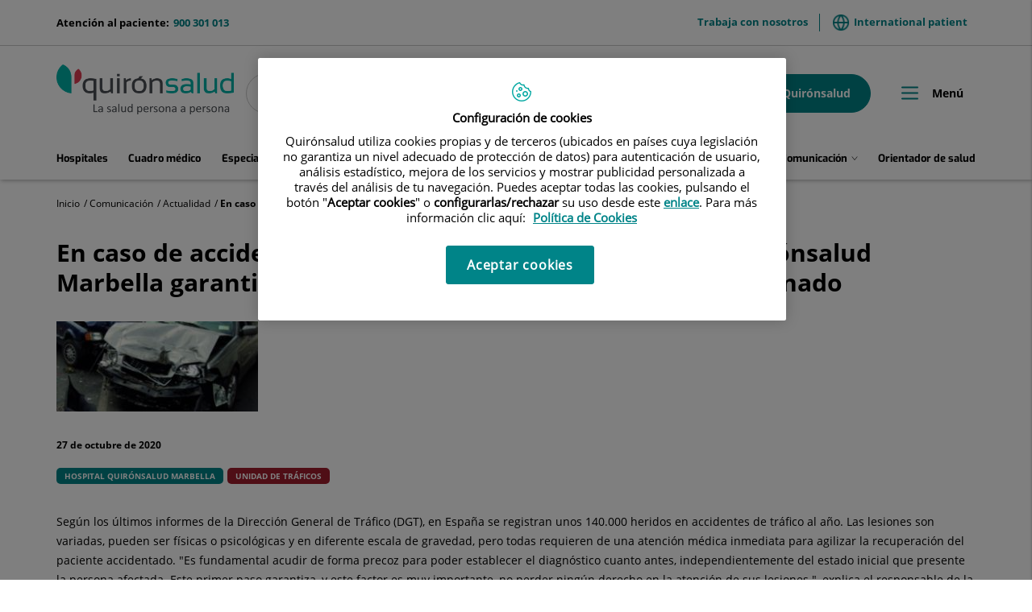

--- FILE ---
content_type: text/html;charset=UTF-8
request_url: https://www.quironsalud.com/es/comunicacion/actualidad/caso-accidente-acudir-unidad-traficos-quironsalud-marbella
body_size: 17825
content:







<!DOCTYPE html>
<html lang="es" dir="ltr">
<head prefix="dcterms: http://purl.org/dc/terms/# og: http://ogp.me/ns#">
	





	<title>En caso de accidente, acudir a la Unidad de Tráficos de Quirónsalud Marbella garantiza el tratamiento integral gratuito del lesionado | Quirónsalud</title>

	















	<meta name="viewport" content="width=device-width, height=device-height, initial-scale=1.0, minimum-scale=1.0, maximum-scale=5.0"/>
	<meta http-equiv="X-UA-Compatible" content="IE=edge"/>
	<meta http-equiv="Content-Type" content="text/html; charset=UTF-8"/>
	<meta name="description" content="27 de octubre de 2020 / Hospital Quirónsalud Marbella / Unidad de Tráficos unidad_trafico_quironsalud_marbella Según los últimos informes de la Direcció..."/>
	<meta name="keywords"    content="sanidad, cl&amp;iacute;nicas, hospitales, investigaci&amp;oacute;n cl&amp;iacute;nica,"/>
	<meta name="generator"   content="Proxia&#169; Premium Edition 2017"/>
	<meta name="language"    content="es"/>

	
	<meta property="dcterms:identifier"  content="www.quironsalud.com"/>
	<meta property="dcterms:coverage"    content="Grupo Hospitalario Quir&oacute;n, S.A., C/ Zurbarán 28, 28010 de Madrid, Spain"/>
	<meta property="dcterms:creator"     content="Divisa IT"/>
	<meta property="dcterms:publisher"   content="Quir&oacute;nsalud"/>
	<meta property="dcterms:rights"      content="Copyright &copy; 2026"/>
	<meta property="dcterms:title"       content="En caso de accidente, acudir a la Unidad de Tráficos de Quirónsalud Marbella garantiza el tratamiento integral gratuito del lesionado"/>
	<meta property="dcterms:subject"     content="sanidad, cl&amp;iacute;nicas, hospitales, investigaci&amp;oacute;n cl&amp;iacute;nica,"/>
	<meta property="dcterms:description" content="27 de octubre de 2020 / Hospital Quirónsalud Marbella / Unidad de Tráficos unidad_trafico_quironsalud_marbella Según los últimos informes de la Direcció..."/>
	<meta property="dcterms:language"    content="es"/>

	
	<meta name="twitter:card"            content="summary_large_image"/>
	<meta name="twitter:site"            content="@quironsalud"/>
	<meta name="twitter:title"           content="En caso de accidente, acudir a la Unidad de Tráficos de Quirónsalud Marbella garantiza el tratamiento integral gratuito del lesionado"/>
	<meta name="twitter:description"     content="27 de octubre de 2020 / Hospital Quirónsalud Marbella / Unidad de Tráficos unidad_trafico_quironsalud_marbella Según los últimos informes de la Direcció..."/>
	<meta name="twitter:image"           content="https://www.quironsalud.com/idcsalud-client/cm/images?locale=es_ES&amp;idMmedia=1845334"/>

	
	<meta property="og:type" content="website"/>
	<meta property="og:title"            content="En caso de accidente, acudir a la Unidad de Tráficos de Quirónsalud Marbella garantiza el tratamiento integral gratuito del lesionado"/>
	<meta property="og:site_name"        content="Quirónsalud"/>
	<meta property="og:description"      content="27 de octubre de 2020 / Hospital Quirónsalud Marbella / Unidad de Tráficos unidad_trafico_quironsalud_marbella Según los últimos informes de la Direcció..."/>
	<meta property="og:url"              content="https://www.quironsalud.com/es/comunicacion/actualidad/caso-accidente-acudir-unidad-traficos-quironsalud-marbella"/>
	
	<meta property="og:image"           content="https://www.quironsalud.com/idcsalud-client/cm/images?locale=es_ES&amp;amp;idMmedia=1845334"/>
	<meta property="og:image:width"     content="2495"/>
	<meta property="og:image:height"    content="1125"/>
	

	
	

	
	
	
	
	
	

	




		
	<link rel="icon" href="/favicon.ico"/>
	<link rel="shortcut icon" href="/favicon.ico"/>

	
	

	
	

	
		<link rel="stylesheet" type="text/css" href="/idcsalud-client/css/font-opensans.css?nc=1768345200000"/>
	
	
		<link rel="stylesheet" type="text/css" href="/idcsalud-client/css/font-roboto.css?nc=1768345200000"/>
	

	
    
        
        
        
        
        <!--[if IE]><link id="proxia-stylesheet" rel="stylesheet" type="text/css" href="/idcsalud-client/cm/css/quironsalud.css?chunk=true"/><![endif]-->
        <!--[if !IE]>--><link id="proxia-stylesheet" rel="stylesheet" type="text/css" href="/idcsalud-client/cm/css/quironsalud.css"/><!--<![endif]-->
        
	
	
	
        
	


	
  	




	
	<link rel="canonical" href="https://www.quironsalud.com/es/comunicacion/actualidad/caso-accidente-acudir-unidad-traficos-quironsalud-marbella" />
<link rel="alternate" hreflang="es-es" href="https://www.quironsalud.com/es/comunicacion/actualidad/caso-accidente-acudir-unidad-traficos-quironsalud-marbella" />


	
    
    





	<!--[if lte IE 7]><link rel="stylesheet" type="text/css" href="/idcsalud-client/css/cmclient/ie.css?nc=1768345200000"/><![endif]-->
	<!--[if IE 8]><link rel="stylesheet" type="text/css" href="/idcsalud-client/css/cmclient/ie8.css?nc=1768345200000"/><![endif]-->
	<!--[if IE 9]><link rel="stylesheet" type="text/css" href="/idcsalud-client/css/cmclient/ie9.css?nc=1768345200000"/><![endif]-->
	
	<link type="text/css" rel="stylesheet" href="/idcsalud-client/css/webs/web_quironsalud.css?nc=1768345200000" />



	
	

	
	
	<link id="proxia-css-sys" rel="stylesheet" type="text/css" href="/idcsalud-client/css-sys/css-system.css?nc=1768345200000" />

	
	<script type="text/javascript">
	<!--
	var _rootWeb = "/idcsalud-client";
	var _basePath = "/idcsalud-client/cm";
	var _user = {"fullname":"Invitado del sistema","userLocale":"es_ES","roles":["guest","guest","SYS$kAmFNsujkO7OZPcM"],"securityConstraints":["guest","pdp_volatileFiles","DVIFrame.user"]};
	var _isSSL = (location.href.indexOf("https://") == 0)?true:false;
	var _fullWeb = (_isSSL)?"https://www.quironsalud.com/idcsalud-client":"http://www.quironsalud.com/idcsalud-client";
	var _userLocale = "es_ES";
	var _userLocaleLang = "es";
	var _userLocaleCountry = "ES";
	var _directionality = "ltr";
	var _currentWeb = "quironsalud";
	var _currentDomain = "www.quironsalud.com";
	var _currentTemplate = "/tkContent";
	var _currentUrl = "/es/comunicacion/actualidad/caso-accidente-acudir-unidad-traficos-quironsalud-marbella";
	
	var _login = "guest";
	
	var _idmobdev = "0";
	var _userDeviceAlias = "device#0";
	var _idContent = '391188';
	var _noCache = "nc=1768345200000";
	var _compatibilityMode = '2';
	var _cookieDomain = ''

	
	var locationSettings = {
		basePath: '/idcsalud-client/cm',
		noTownSelected: 'No ha seleccionado ninguna ciudad, aseg&uacute;rese de que es lo que desea.',
		countryField: 'Seleccione el pa&iacute;s',
		stateField: 'Seleccione la provincia',
		townField: 'Escriba la localidad',
		legend: 'Datos de localizaci&oacute;n',
		municipality: '(Municipio)',
		hideCountry: true,
		allowEmptyTown: true,
		bootstrap: true,
		autoFocus: false
	};

	
	var photoSwipeText = {
		closePhoto: 'Cerrar (Esc)',
		prevPhoto: 'Anterior (Tecla &quot;&lt;&quot;)',
		nextPhoto: 'Siguiente (Tecla &quot;&gt;&quot;)',
		zoomInOut: 'Hacer zoom',
		toggleFullscreen: 'Pantalla completa',
		sharePhoto: 'Compartir',
		loadErrMsg: '<a href=\u0022%url%\u0022 target=\u0022_blank\u0022>El fichero multimedia<\u002Fa> no ha podido ser cargado.',
		shareOnFacebook: 'Compartir en Facebook',
		shareOnTwitter: 'Compartir en Twitter',
		shareOnPinterest: 'Compartir en Pinterest',
		downloadMedia: 'Descargar fichero',
		psAuthor: 'Autor:'
	};

	
	var dtp_goToday = "Ir a hoy";
	var dtp_clearSelection = "Limpiar selección";
	var dtp_closePicker = "Cerrar el selector";
	var dtp_selectMonth = "Seleccionar mes";
	var dtp_prevMonth = "Mes anterior";
	var dtp_nextMonth = "Mes siguiente";
	var dtp_selectYear = "Seleccionar año";
	var dtp_prevYear = "Año anterior";
	var dtp_nextYear = "Año siguiente";
	var dtp_selectDecade = "Seleccionar década";
	var dtp_prevDecade = "Década anterior";
	var dtp_nextDecade = "Década siguiente";
	var dtp_prevCentury = "Siglo anterior";
	var dtp_nextCentury = "Siglo siguiente";
	var dtp_pickHour = "Seleccionar hora";
	var dtp_incrementHour = "Incrementar hora";
	var dtp_decrementHour = "Decrementar hora";
	var dtp_pickMinute = "Seleccionar minuto";
	var dtp_incrementMinute = "Incrementar minuto";
	var dtp_decrementMinute = "Decrementar minuto";
	var dtp_pickSecond = "Seleccionar segundo";
	var dtp_incrementSecond = "Incrementar segundo";
	var dtp_decrementSecond = "Decrementar segundo";
	var dtp_togglePeriod = "Cambiar periodo";
	var dtp_selectTime = "Seleccionar fecha";
	var dtp_dateFormat = "DD\u002FMM\u002FYYYY";
	var dtp_timeFormat = "H:mm";
	var dtp_helpKey = "Pulsa \u0022h\u0022 para ayuda";
	var dtp_helpTitle = "Navegaci&oacute;n con teclado del calendario";
	var dtp_helpText = "<ul><li>flecha derecha avanza un d&iacute;a<\u002Fli><li>flecha izquierda retrocede un d&iacute;a<\u002Fli><li>flecha abajo avanza una semana<\u002Fli><li>flecha arriba retrocede una semana<\u002Fli><li>avpag avanza un mes<\u002Fli><li>repag retrocede un mes<\u002Fli><li>Ctrl+abajo avanza un a&ntilde;o<\u002Fli><li>Ctrl+arriba retrocede un a&ntilde;o<\u002Fli><\u002Ful>";

	
	var searchInputText = "Buscar";
	var seeAllTextTitle = 'Ver todo';
	var seeLessTextTitle = 'Ver menos';
	var moreInformation = 'M&aacute;s informaci&oacute;n';
	var nextText = 'Diapositiva siguiente';
	var prevText = 'Diapositiva anterior';
	var playText = 'Continuar carrusel';
	var pauseText = 'Pausar carrusel';
	var sliderText = 'Diapositiva';
	var sliderCountText = 'N&uacute;mero de diapositivas';
	var closeText = 'Cerrar';
	var replyToText = 'Responder a <strong>{0}<\u002Fstrong>';
	var commentSuccess = 'Comentario enviado con &eacute;xito. Gracias por su participaci&oacute;n.';
	var xformsDateFormat = 'DD\u002FMM\u002FYYYY';
	var xformsTimeFormat = 'H:mm';
	var decimalFormat = ',';
	var loadingText = 'Cargando...';
	var sendingText = 'Enviando...';
	var deletingText = 'Borrando...';
	var sociallockerHeader = 'CONTENIDO BLOQUEADO';
	var sociallockerMessage = 'Para seguir leyendo comparte este contenido en tu red social';
	var backToTopText = 'Volver arriba';
	var optNavigatorText = 'Est&aacute;s usando un navegador que no es compatible o est&aacute; obsoleto. Considera la posibilidad de cambiar de navegador.';
	var jumpToContent = 'Saltar al contenido';
	var jumpToContentTitle = 'Saltar navegaci&oacute;n e ir al contenido de la p&aacute;gina';
	var errorText = 'Errores';
	
	
	var zoomIn = 'Aumentar nivel de zoom';
	var zoomOut = 'Disminuir nivel de zoom';
	var typeControlTitle = 'Mapa';
	var roadmap = 'Mapa de carreteras';
	var satellite = 'Sat&eacute;lite';
	var hybrid = 'Hibrido';
	var terrain = 'Terreno';

	
	var _googleMapKeyboardIcon = 'Icono';
	var _googleMapKeyboardIconDescription = 'Descripción del icono';

	//-->
	</script>
    <script type="text/javascript" src="/idcsalud-client/javaScript/react/polyfills.production.min.js?nc=1768345200000"></script>
	
	<script type="text/javascript" src="/idcsalud-client/javaScript/proxia.js?nc=1768345200000"></script>

	
	<script type="text/javascript" src="/idcsalud-client/javaScript/jquery.min.js?nc=1768345200000"></script>
	<script type="text/javascript" src="/idcsalud-client/javaScript/jquery-migrate.min.js?nc=1768345200000"></script>
	<script type="text/javascript">
		jQuery.UNSAFE_restoreLegacyHtmlPrefilter();
		jQuery['browser'] = browserDetails;
	</script>

	<script src="https://www.google.com/recaptcha/api.js" async defer></script>
	
	<script type="text/javascript" src="/idcsalud-client/javaScript/cmclient/bootstrap/js/bootstrap.min.js?nc=1768345200000"></script>
	<script type="text/javascript">$.fn.bstooltip = $.fn.tooltip.noConflict();</script>
	<script type="text/javascript" src="/idcsalud-client/javaScript/jquery.easy.slider.js?nc=1768345200000"></script>
	<script type="text/javascript" src="/idcsalud-client/javaScript/toastr/toastr.min.js?nc=1768345200000"></script>
	<!--[if gte IE 9]><!--><script type="text/javascript" src="/idcsalud-client/javaScript/hammer.min.js?nc=1768345200000"></script><!--<![endif]-->

	<script type="text/javascript" src="/idcsalud-client/javaScript/moment/min/moment.min.js?nc=1768345200000"></script>
	
		<script type="text/javascript" src="/idcsalud-client/javaScript/moment/locale/es.js?nc=1768345200000"></script>
		
			<script type="text/javascript" src="/idcsalud-client/javaScript/moment/locale/es-es.js?nc=1768345200000"></script>
		
	

	<!--[if lt IE 9]>
	<script type="text/javascript" src="/idcsalud-client/javaScript/css3-mediaqueries.js?nc=1768345200000"></script>
	<script type="text/javascript" src="/idcsalud-client/javaScript/html5shiv.min.js?nc=1768345200000"></script>
	<script type="text/javascript" src="/idcsalud-client/javaScript/respond.min.js?nc=1768345200000"></script>
	<![endif]-->

	
	
	
	

    
    <script type="text/javascript">
    var xformsCustomPath = '/idcsalud-client/javaScript/cmclient/proxia.xforms.custom.js?nc=1768345200000';
    </script>
	<script type="text/javascript" src="/idcsalud-client/javaScript/init.js?nc=1768345200000"></script>
	<script type="text/javascript" src="/idcsalud-client/javaScript/cmclient/init_web.js?nc=1768345200000"></script>

	
	<script type="text/javascript" src="/idcsalud-client/javaScript/webs/web_quironsalud.js?nc=1768345200000"></script>



	
	

	
	
<!-- GDPR vacia -->

	
	




	  
	<script type="text/javascript" src="/idcsalud-client/javaScript/calendar/calendarEvents.js?nc=1768345200000"></script>
	<script type="text/javascript" src="/idcsalud-client/javaScript/commonFunctions.js?nc=1768345200000"></script>
	<script type="text/javascript" src="/idcsalud-client/javaScript/validations.js?nc=1768345200000"></script>
	  <!-- JAVASCRIPT CUSTOM Quironsalud Corporativa //-->

  	
  	<link rel="stylesheet" type="text/css" href="/idcsalud-client/css/commonFunctions.css?nc=1768345200000"/>

	  

	  <script type="text/javascript">
	  <!--
		var _buscarVideo = 'Buscar por vídeo';
		var _buscarPodcast = 'Buscar por podcast';
		var _buscarCentro = 'Buscar por centro';
		var _buscarEntradilla = 'Consulta el listado de nuestros especialistas o utiliza nuestro buscador para encontrar a algún profesional:';
		var _buscarEspecialidad = 'Buscar por especialidad';
		var _buscarNombre = 'Buscar por nombre y apellidos';
		var _buscarProvincia = 'Buscar por provincia';
		var _buscarAseguradora = '';
		var _glossaryTitle = 'Busca por nombre alfabético:';
		var _relacionados = 'relacionados';
		var _filtrarporhospital= 'Filtrar por hospital';
		var _filtrarporcentro= 'Filtrar por centro';
		var _buscarpornoticia= 'Buscar por noticia';
		var _DesdeDate= 'Desde (dd\u002Fmm\u002Faa)';
		var _HastaDate= 'Hasta (dd\u002Fmm\u002Faa)';
		var _contenidosRelacionados= 'Contenidos relacionados';
		var _busqueda='búsqueda';
		var _videosRelacionados='Videos relacionados';
		var _podcastRelacionados='Podcast relacionados';
		var _contenidosSaludRelacionados='Contenidos de salud relacionados';
		var _actualidadRelacionados='Actualidad relacionados';
		var _menuPrincipal='Menú';
		var _placeholderSearcher = 'Buscar centro, médico, especialidad…';
		var _centerSelector = 'Buscar por centro';
		var _sendForm = '';
		var _dataProtectionForm = '';
		var _message = '';
		var _askYourQuestions = '';
		var _areaInteres = 'Indique sus áreas de interés';
		var _buscarEtapas = 'Buscar por etapa';
		var _buscarTematicas = 'Buscar por temática';
		var _buscadorVideosPediatricos = '¿Te ayudamos?';
		var _buscarContenido = 'Buscar por contenido';
		var _buscadorVideosPediatricosResultados = 'Resultados de búsqueda';
		var _nameRelatedVideos = 'Videos relacionados de pediatría';
		var _verprofesionales = 'Ver profesionales';
		var _buscarTratamientos = 'Buscar';
		var _searchInputText =  'buscar';

				
			var _codigoPaciente = '';
			var _patientname = '';
			var _patientsurname1 = '';
			var _patientsurname2 = '';
			var _tipoRelacion = '';
			var _nivelAcceso = '';
			var _edad = '0';
			var _sexoPaciente = '';
			var _sex = '';
		


		
		//VARIABLES EN PROPERTIES DINÁMICOS CONFIGURAR GEOLOCALIZACIÓN CENTROS->PROFESIONALES

		var _configGeoFormatTypeTemplate='html\u002FlistSimpleH3';
		var _configGeoMaxItems='3';
		var _configGeoidContent='75153';
		var _configGeoAliasText='quironsalud';
		var _configGeoClassObjListData='qs-js-list-medicos-data';
		var _configGeoLoadingDataText='Cargando profesionales más cercanos';

	  //-->

	  </script>


 















	
	<script type="text/javascript">
	   var _pageType ='Producto - Comunicación Actualidad';
		var _pageName = 'En caso de accidente, acudir a la Unidad de Tráficos de Quirónsalud Marbella garantiza el tratamiento integral gratuito del lesionado';
		var _currentTemplate='/tkContent';
		var _pageCat1='Comunicación';
		var _pageCat2='Actualidad';
		var _pageCat4='';


		console.log('pageType='+ _pageType);
		console.log('pageName='+ _pageName);
		console.log('pageCat1='+_pageCat1);
		console.log('pageCat2='+_pageCat2);
		console.log('currentTemplate='+'/tkContent')

		
	</script>


	<!-- JAVASCRIPT CUSTOM //-->
	



      

      <!-- JAVASCRIPT CUSTOM //-->

      

      <script type="text/javascript">
      <!--
    	var _hospitalDigital = false;

	var cookieNoticeTitle = 'Uso de cookies';
	var cookieNoticeContent = 'Este sitio web utiliza cookies para mejorar su experiencia de navegación. Más información sobre <a href=\u0022{0}\u0022>cómo usamos las cookies y de qué manera puede cambiar su configuración<\u002Fa>.';
	var cookieNoticeLink = '\u002Fes\u002Fpolitica-cookies';
	var cookieNoticeClose = '';

	var searcher = 'Buscar';
	var _sections = '';
	var _prevArticle = '';
	var _nextArticle = '';
	var _stagesServices = '';
	var _searcherHospitalsSubTitle = '';
	var _showMap = '';
	var _hideMap = '';
	var _province = 'Provincia';
	var _back = 'Volver';
	var _servicesTitle = '';
    var _contactTitle = 'Formulario de contacto';
	var searcherText = 'Buscar...';
	var mainSearchPlaceholder = '';
	var millions = 'millones';

      //-->
      </script>

      <script type="text/javascript" src="/idcsalud-client/javaScript/dataLayer.js?nc=1768345200000"></script>
      <script type="text/javascript" src="/idcsalud-client/javaScript/cmclient/ga.js?nc=1768345200000"></script>



      
      <script type="text/javascript" src="/idcsalud-client/javaScript/quironsalud/main.js?nc=1768345200000"></script>
      
      <script type="text/javascript" src="/idcsalud-client/javaScript/pdp/core.js?nc=1768345200000"></script>




                              <script>!function(e){var n="https://s.go-mpulse.net/boomerang/";if("False"=="True")e.BOOMR_config=e.BOOMR_config||{},e.BOOMR_config.PageParams=e.BOOMR_config.PageParams||{},e.BOOMR_config.PageParams.pci=!0,n="https://s2.go-mpulse.net/boomerang/";if(window.BOOMR_API_key="ZZFS4-7UYFA-UHLQ3-AYSPN-WZ2RY",function(){function e(){if(!o){var e=document.createElement("script");e.id="boomr-scr-as",e.src=window.BOOMR.url,e.async=!0,i.parentNode.appendChild(e),o=!0}}function t(e){o=!0;var n,t,a,r,d=document,O=window;if(window.BOOMR.snippetMethod=e?"if":"i",t=function(e,n){var t=d.createElement("script");t.id=n||"boomr-if-as",t.src=window.BOOMR.url,BOOMR_lstart=(new Date).getTime(),e=e||d.body,e.appendChild(t)},!window.addEventListener&&window.attachEvent&&navigator.userAgent.match(/MSIE [67]\./))return window.BOOMR.snippetMethod="s",void t(i.parentNode,"boomr-async");a=document.createElement("IFRAME"),a.src="about:blank",a.title="",a.role="presentation",a.loading="eager",r=(a.frameElement||a).style,r.width=0,r.height=0,r.border=0,r.display="none",i.parentNode.appendChild(a);try{O=a.contentWindow,d=O.document.open()}catch(_){n=document.domain,a.src="javascript:var d=document.open();d.domain='"+n+"';void(0);",O=a.contentWindow,d=O.document.open()}if(n)d._boomrl=function(){this.domain=n,t()},d.write("<bo"+"dy onload='document._boomrl();'>");else if(O._boomrl=function(){t()},O.addEventListener)O.addEventListener("load",O._boomrl,!1);else if(O.attachEvent)O.attachEvent("onload",O._boomrl);d.close()}function a(e){window.BOOMR_onload=e&&e.timeStamp||(new Date).getTime()}if(!window.BOOMR||!window.BOOMR.version&&!window.BOOMR.snippetExecuted){window.BOOMR=window.BOOMR||{},window.BOOMR.snippetStart=(new Date).getTime(),window.BOOMR.snippetExecuted=!0,window.BOOMR.snippetVersion=12,window.BOOMR.url=n+"ZZFS4-7UYFA-UHLQ3-AYSPN-WZ2RY";var i=document.currentScript||document.getElementsByTagName("script")[0],o=!1,r=document.createElement("link");if(r.relList&&"function"==typeof r.relList.supports&&r.relList.supports("preload")&&"as"in r)window.BOOMR.snippetMethod="p",r.href=window.BOOMR.url,r.rel="preload",r.as="script",r.addEventListener("load",e),r.addEventListener("error",function(){t(!0)}),setTimeout(function(){if(!o)t(!0)},3e3),BOOMR_lstart=(new Date).getTime(),i.parentNode.appendChild(r);else t(!1);if(window.addEventListener)window.addEventListener("load",a,!1);else if(window.attachEvent)window.attachEvent("onload",a)}}(),"".length>0)if(e&&"performance"in e&&e.performance&&"function"==typeof e.performance.setResourceTimingBufferSize)e.performance.setResourceTimingBufferSize();!function(){if(BOOMR=e.BOOMR||{},BOOMR.plugins=BOOMR.plugins||{},!BOOMR.plugins.AK){var n=""=="true"?1:0,t="",a="clmnciixzvmzg2lojsnq-f-bd0518182-clientnsv4-s.akamaihd.net",i="false"=="true"?2:1,o={"ak.v":"39","ak.cp":"1865735","ak.ai":parseInt("1248753",10),"ak.ol":"0","ak.cr":10,"ak.ipv":4,"ak.proto":"h2","ak.rid":"143de3f","ak.r":38938,"ak.a2":n,"ak.m":"dscb","ak.n":"essl","ak.bpcip":"18.216.209.0","ak.cport":48902,"ak.gh":"23.55.170.147","ak.quicv":"","ak.tlsv":"tls1.3","ak.0rtt":"","ak.0rtt.ed":"","ak.csrc":"-","ak.acc":"","ak.t":"1768836251","ak.ak":"hOBiQwZUYzCg5VSAfCLimQ==lrS4UKlVREsVmZXZnEFBw3pt1FxZHxhfo/fjv3YxiTXzlhsjURbw3KzEedljYUv1sL6yeeBIf+tiWHP9O3ClgOASJRHrplGdOsY6rpgzXPlyNs99CKLqGWaYMimOL5tMZavVqBt7TuP1JW5J5tWBPC9dmBQnnmwexovxFlz5kamXgDqRVQGGg70J/F5PlNVOh7KGkJ9agfZ8GlZu/2CVqsYwGxM6WkhYhsCOEdXY8Cj5zu44S9eQl8L2NgRxKJPyyBIwgLMVqk89rUFl1YWrVGgNYwDju0q85E3gzdBg/4nq69qKV48x3QXh7sDF+Kuhxh+DfhUAeuQ3APYRGswyXonVJZvJsq6GsNujkieUpc3Wa+vXsc7t43z9bI8/zgOsuMv49QcQHcSGCXE9jZWFc3aZKkwitydIfaiokg8S6T4=","ak.pv":"14","ak.dpoabenc":"","ak.tf":i};if(""!==t)o["ak.ruds"]=t;var r={i:!1,av:function(n){var t="http.initiator";if(n&&(!n[t]||"spa_hard"===n[t]))o["ak.feo"]=void 0!==e.aFeoApplied?1:0,BOOMR.addVar(o)},rv:function(){var e=["ak.bpcip","ak.cport","ak.cr","ak.csrc","ak.gh","ak.ipv","ak.m","ak.n","ak.ol","ak.proto","ak.quicv","ak.tlsv","ak.0rtt","ak.0rtt.ed","ak.r","ak.acc","ak.t","ak.tf"];BOOMR.removeVar(e)}};BOOMR.plugins.AK={akVars:o,akDNSPreFetchDomain:a,init:function(){if(!r.i){var e=BOOMR.subscribe;e("before_beacon",r.av,null,null),e("onbeacon",r.rv,null,null),r.i=!0}return this},is_complete:function(){return!0}}}}()}(window);</script></head>


<body class="mainBody   contentContainer embeddedGallery content-default
 quironsalud content-path-3  ">
    













<!-- Google Tag Manager Data Layer -->
<noscript><iframe title="Google Tag Manager" src="//www.googletagmanager.com/ns.html?id=GTM-W2XJNBC"
height="0" width="0" style="display:none;visibility:hidden"></iframe></noscript>
<!-- End Google Tag Manager Data Layer-->






<script type="text/javascript">
// Si hemos interactuado, insertamos el GTM 1 (El nuevo)
/* function initGTM(w,d,s,l,i){
	w[l]=w[l]||[];w[l].push({'gtm.start':
	new Date().getTime(),event:'gtm.js'});var f=d.getElementsByTagName(s)[0],
	j=d.createElement(s),dl=l!='dataLayer'?'&l='+l:'';j.async=true;j.src=
	'//www.googletagmanager.com/gtm.js?id='+i+dl;f.parentNode.insertBefore(j,f);
} */
</script>



	<div class="proxia-grid proxia-outer-grid container-fluid">
<div class="row proxia-row"><header class="cab-header col-xs-12 proxia-column"><div class="row proxia-row"><div class="bg-aguamarina-pastel col-xs-12 proxia-column"><div class="row proxia-row"><div class="container cab-top-bar col-xs-12 proxia-column"><div class="row proxia-row"><div class="col-xs-3 proxia-column">




<div class="cmMenuBox  menu-menu-telefono">
	<div class="cmMenuDefault cmMenuHorizontal"><div class="cmMenuTitle sr-only">menu-telefono</div><ul class="cmMenuLevel1 numElements1"><li class="cmMenuItem1 odd"><a href="tel:900301013" class="cmMenuLink"><span class="cmMenuTitle">900 301 013</span><span class="cmMenuDescription">Atención al paciente:</span></a></li>
</ul>
</div>


</div>
</div><div class="col-xs-9 proxia-column">




<div class="cmMenuBox  menu-menuTop">
	<div class="cmMenuDefault cmMenuHorizontal"><div class="cmMenuTitle sr-only">menuTop</div><ul class="cmMenuLevel1 numElements2"><li class="cmMenuItem1 odd"><a href="/es/empleo" class="cmMenuLink"><span class="cmMenuTitle">Trabaja con nosotros</span></a></li>
<li class="cmMenuItem2 even"><a href="https://international.quironsalud.com/" target="_blank"><img src="/es/menus/3549660-world.png" class="cmMenuImage" alt="" /><span class="cmMenuTitle">International patient</span><span class="cmMenuPopupImage"><img src="/idcsalud-client/imagenes/popup/popup_external_small.gif" alt="Enlace a una aplicación externa." /></span></a></li>
</ul>
</div>


</div>
</div></div></div></div></div></div><div class="row proxia-row"><div class="container cab-base-bar col-xs-12 proxia-column"><div class="row proxia-row"><div class="col-xs-3 proxia-column">




<div class="cmBanners  banner-logo">





	<div class="cmBannersRelativePosition standalone"><a href="/" class="cmBannerLink" title="Quirónsalud. La salud persona a persona"><img src="/es/banners/3365261-logo_qs_new.png" class="bannerNormalImage" width="800" height="224" alt="Quirónsalud. La salud persona a persona" /></a></div>


</div>
</div><div class="col-xs-6 proxia-column">




<div class="simpleSearcherBox ">
	<script type="text/javascript">
<!--
   function checkPattern(elm) {
       if (elm.value.length==0){
           window.alert("Debe introducir algún criterio de búsqueda");
           return false;
       }
   }
//-->
</script>
<form id="simpleSearcher" action="/es/buscar" method="get" role="search" onsubmit="return checkPattern(this.simpleSearchPattern);">
<input type="hidden" name="formName" value="simpleSearchForm" />
<div class="input-group input-group-sm">
<input type="hidden" name="formName" value="simpleSearchForm" />
   <input type="hidden" name="lookForType" id="lookForTypess" value="0" />
   <input type="hidden" name="sortIndex" id="sortIndexss" value="0" />
       <div class="sr-only">
           <label for="simpleSearchPattern" class="cmSearchLabel">Buscar</label>
       </div>
           <input type="text" id="simpleSearchPattern" name="simpleSearchPattern" data-search="false" maxlength="80" placeholder="Buscar..." class="form-control" />
       <div class="input-group-btn">
           <button type="submit" class="btn btn-default"><span class="fa fa-search"></span> <span class="sr-only">Buscar</span></button>       </div>
</div>
</form>

</div>
</div><div class="col-xs-3 proxia-column">




<div class="cmMenuBox  menu-menuPedirCita">
	<div class="cmMenuDefault cmMenuHorizontal"><div class="cmMenuTitle sr-only">menuPedirCita</div><ul class="cmMenuLevel1 numElements2"><li class="cmMenuItem1 odd btn-secondary"><a href="/es/cita-medica"><img src="/es/menus/3548969-icon-calendar.png" class="cmMenuImage" alt="" /><span class="cmMenuTitle">Pedir cita</span></a></li>
<li class="cmMenuItem2 even btn-primary"><a href="https://www.quironsalud.com/portal-paciente/es"><img src="/es/menus/3548970-icon-user.png" class="cmMenuImage" alt="" /><span class="cmMenuTitle">Mi Quirónsalud</span></a></li>
</ul>
</div>


</div>
</div></div><div class="row proxia-row"><div class="col-xs-12 proxia-column">




<div class="cmMenuBox qs-menu-pral menu-menuPrincipal">
	<div class="cmMenuDefault cmMenuHorizontal"><div class="cmMenuTitle sr-only">menuPrincipal</div><ul class="cmMenuLevel1 numElements9"><li class="cmMenuItem1 odd"><a href="/es/red-centros" class="cmMenuLink"><span class="cmMenuTitle">Hospitales</span></a></li>
<li class="cmMenuItem2 even"><a href="/es/cuadro-medico" class="cmMenuLink"><span class="cmMenuTitle">Cuadro médico</span></a></li>
<li class="cmMenuItem3 odd"><a href="/es/especialidades" class="cmMenuLink"><span class="cmMenuTitle">Especialidades</span></a></li>
<li class="cmMenuItem4 even hasSubelements numSubelements4"><span class="cmMenuLink"><span class="cmMenuTitle"><span class="cmMenuTitleIcon icon-arrow-menu"></span><span class="cmMenuTitleText">Enfermedades y tratamientos</span></span></span><div class="cmMenuLevelContainer2"><ul class="cmMenuLevel2"><li class="cmMenuItem1 odd"><a href="/es/enfermedades-tratamientos" class="cmMenuLink"><span class="cmMenuTitle">Ver sección</span></a></li>
<li class="cmMenuItem2 even"><a href="/es/enfermedades-sintomas" class="cmMenuLink"><span class="cmMenuTitle">Enfermedades y síntomas</span></a></li>
<li class="cmMenuItem3 odd"><a href="/es/pruebas-diagnosticas" class="cmMenuLink"><span class="cmMenuTitle">Pruebas diagnósticas</span></a></li>
<li class="cmMenuItem4 even"><a href="/es/tecnologia-punta" class="cmMenuLink"><span class="cmMenuTitle">Tecnología punta</span></a></li>
</ul>
</div></li>
<li class="cmMenuItem5 odd hasSubelements numSubelements8"><span class="cmMenuLink"><span class="cmMenuTitle"><span class="cmMenuTitleIcon icon-arrow-menu"></span><span class="cmMenuTitleText">Unidades médicas</span></span></span><div class="cmMenuLevelContainer2"><ul class="cmMenuLevel2"><li class="cmMenuItem1 odd"><a href="https://www.quironsalud.com/embarazoymaternidad" onclick="javascript:window.open('https://www.quironsalud.com/embarazoymaternidad','menuPopUp','toolbar=yes, location=yes, directories=yes, status=yes, menubar=yes, scrollbars=yes, resizable=yes, width=800, height=600'); return false;" onkeypress="return keyPress(event);" class="cmMenuLink"><span class="cmMenuTitle">Embarazo y parto</span><span class="cmMenuPopupImage"><img src="/idcsalud-client/imagenes/popup/popup_small.gif" alt="Este enlace se abrirá en una ventana nueva." /></span></a></li>
<li class="cmMenuItem2 even"><a href="https://www.quironsalud.com/estetica" onclick="javascript:window.open('https://www.quironsalud.com/estetica','menuPopUp','toolbar=yes, location=yes, directories=yes, status=yes, menubar=yes, scrollbars=yes, resizable=yes, width=800, height=600'); return false;" onkeypress="return keyPress(event);" class="cmMenuLink"><span class="cmMenuTitle">Estética</span><span class="cmMenuPopupImage"><img src="/idcsalud-client/imagenes/popup/popup_small.gif" alt="Este enlace se abrirá en una ventana nueva." /></span></a></li>
<li class="cmMenuItem3 odd"><a href="https://www.quironsalud.com/healthdiagnostics/es/genetica" onclick="javascript:window.open('https://www.quironsalud.com/healthdiagnostics/es/genetica','menuPopUp','toolbar=yes, location=yes, directories=yes, status=yes, menubar=yes, scrollbars=yes, resizable=yes, width=800, height=600'); return false;" onkeypress="return keyPress(event);" class="cmMenuLink"><span class="cmMenuTitle">Genética</span><span class="cmMenuPopupImage"><img src="/idcsalud-client/imagenes/popup/popup_small.gif" alt="Este enlace se abrirá en una ventana nueva." /></span></a></li>
<li class="cmMenuItem4 even"><a href="https://www.quironsalud.com/reproduccionasistida" onclick="javascript:window.open('https://www.quironsalud.com/reproduccionasistida','menuPopUp','toolbar=yes, location=yes, directories=yes, status=yes, menubar=yes, scrollbars=yes, resizable=yes, width=800, height=600'); return false;" onkeypress="return keyPress(event);" class="cmMenuLink"><span class="cmMenuTitle">Reproducción asistida</span><span class="cmMenuPopupImage"><img src="/idcsalud-client/imagenes/popup/popup_small.gif" alt="Este enlace se abrirá en una ventana nueva." /></span></a></li>
<li class="cmMenuItem5 odd"><a href="https://www.quironsalud.com/laser-ojos" onclick="javascript:window.open('https://www.quironsalud.com/laser-ojos','menuPopUp','toolbar=yes, location=yes, directories=yes, status=yes, menubar=yes, scrollbars=yes, resizable=yes, width=800, height=600'); return false;" onkeypress="return keyPress(event);" class="cmMenuLink"><span class="cmMenuTitle">Oftalmología</span><span class="cmMenuPopupImage"><img src="/idcsalud-client/imagenes/popup/popup_small.gif" alt="Este enlace se abrirá en una ventana nueva." /></span></a></li>
<li class="cmMenuItem6 even"><a href="https://www.quironsalud.com/chequeos-medicos" onclick="javascript:window.open('https://www.quironsalud.com/chequeos-medicos','menuPopUp','toolbar=yes, location=yes, directories=yes, status=yes, menubar=yes, scrollbars=yes, resizable=yes, width=800, height=600'); return false;" onkeypress="return keyPress(event);" class="cmMenuLink"><span class="cmMenuTitle">Chequeos médicos</span><span class="cmMenuPopupImage"><img src="/idcsalud-client/imagenes/popup/popup_small.gif" alt="Este enlace se abrirá en una ventana nueva." /></span></a></li>
<li class="cmMenuItem7 odd"><a href="https://www.quironsalud.com/kenko" onclick="javascript:window.open('https://www.quironsalud.com/kenko','menuPopUp','toolbar=yes, location=yes, directories=yes, status=yes, menubar=yes, scrollbars=yes, resizable=yes, width=800, height=600'); return false;" onkeypress="return keyPress(event);" class="cmMenuLink"><span class="cmMenuTitle">Kenko: la salud de los pequeños</span><span class="cmMenuPopupImage"><img src="/idcsalud-client/imagenes/popup/popup_small.gif" alt="Este enlace se abrirá en una ventana nueva." /></span></a></li>
<li class="cmMenuItem8 even"><a href="https://international.quironsalud.com/" onclick="javascript:window.open('https://international.quironsalud.com/','menuPopUp','toolbar=yes, location=yes, directories=yes, status=yes, menubar=yes, scrollbars=yes, resizable=yes, width=800, height=600'); return false;" onkeypress="return keyPress(event);" class="cmMenuLink"><span class="cmMenuTitle">International patient</span><span class="cmMenuPopupImage"><img src="/idcsalud-client/imagenes/popup/popup_small.gif" alt="Este enlace se abrirá en una ventana nueva." /></span></a></li>
</ul>
</div></li>
<li class="cmMenuItem6 even hasSubelements numSubelements8"><span class="cmMenuLink"><span class="cmMenuTitle"><span class="cmMenuTitleIcon icon-arrow-menu"></span><span class="cmMenuTitleText">Investigación</span></span></span><div class="cmMenuLevelContainer2"><ul class="cmMenuLevel2"><li class="cmMenuItem1 odd"><a href="/es/investigacion" class="cmMenuLink"><span class="cmMenuTitle">Ver sección</span></a></li>
<li class="cmMenuItem2 even"><a href="/es/investigacion/quienes-somos" class="cmMenuLink"><span class="cmMenuTitle">Quiénes somos</span></a></li>
<li class="cmMenuItem3 odd"><a href="/es/investigacion/ensayos-clinicos-acceso-precoz-nuevas-terapias" class="cmMenuLink"><span class="cmMenuTitle">Ensayos clínicos</span></a></li>
<li class="cmMenuItem4 even"><a href="/es/investigacion/investigacion-quironsalud-cifras" class="cmMenuLink"><span class="cmMenuTitle">La investigación de Quirónsalud en cifras</span></a></li>
<li class="cmMenuItem5 odd"><a href="/es/investigacion/servicios-investigadores-quironsalud" class="cmMenuLink"><span class="cmMenuTitle">Servicios a investigadores Quirónsalud</span></a></li>
<li class="cmMenuItem6 even"><a href="/es/investigacion/proyectos-corporativos-destacados" class="cmMenuLink"><span class="cmMenuTitle">Proyectos corporativos más destacados</span></a></li>
<li class="cmMenuItem7 odd"><a href="/es/investigacion/premios-jornadas-i-i" class="cmMenuLink"><span class="cmMenuTitle">Premios y jornadas de I+i</span></a></li>
<li class="cmMenuItem8 even"><a href="/es/investigacion/noticias" class="cmMenuLink"><span class="cmMenuTitle">Noticias</span></a></li>
</ul>
</div></li>
<li class="cmMenuItem7 odd hasSubelements numSubelements8"><span class="cmMenuLink"><span class="cmMenuTitle"><span class="cmMenuTitleIcon icon-arrow-menu"></span><span class="cmMenuTitleText">El grupo</span></span></span><div class="cmMenuLevelContainer2"><ul class="cmMenuLevel2"><li class="cmMenuItem1 odd"><a href="/es/grupo" class="cmMenuLink"><span class="cmMenuTitle">Ver sección</span></a></li>
<li class="cmMenuItem2 even"><a href="/es/grupo/quienes-somos" class="cmMenuLink"><span class="cmMenuTitle">Quiénes somos</span></a></li>
<li class="cmMenuItem3 odd"><a href="/es/red-centros" class="cmMenuLink"><span class="cmMenuTitle">Nuestra red</span></a></li>
<li class="cmMenuItem4 even"><a href="https://www.fundacionquironsalud.org/" target="_blank" class="cmMenuLink"><span class="cmMenuTitle">Nuestra Fundación</span><span class="cmMenuPopupImage"><img src="/idcsalud-client/imagenes/popup/popup_external_small.gif" alt="Enlace a una aplicación externa." /></span></a></li>
<li class="cmMenuItem5 odd"><a href="/es/grupo/responsabilidad-social-corporativa" class="cmMenuLink"><span class="cmMenuTitle">Responsabilidad Social Corporativa</span></a></li>
<li class="cmMenuItem6 even"><a href="/es/grupo/calidad" class="cmMenuLink"><span class="cmMenuTitle">Calidad</span></a></li>
<li class="cmMenuItem7 odd"><a href="/es/grupo/experiencia-importa" class="cmMenuLink"><span class="cmMenuTitle">Tu experiencia nos importa</span></a></li>
<li class="cmMenuItem8 even"><a href="/es/grupo/canal-denuncias" class="cmMenuLink"><span class="cmMenuTitle">Canal de denuncias</span></a></li>
</ul>
</div></li>
<li class="cmMenuItem8 even hasSubelements numSubelements9"><span class="cmMenuLink"><span class="cmMenuTitle"><span class="cmMenuTitleIcon icon-arrow-menu"></span><span class="cmMenuTitleText">Comunicación</span></span></span><div class="cmMenuLevelContainer2"><ul class="cmMenuLevel2"><li class="cmMenuItem1 odd current"><a href="/es/comunicacion" class="cmMenuLink"><span class="cmMenuTitle">Ver sección</span></a></li>
<li class="cmMenuItem2 even"><a href="/es/comunicacion/videos" class="cmMenuLink"><span class="cmMenuTitle">Vídeos</span></a></li>
<li class="cmMenuItem3 odd"><a href="/es/comunicacion/podcast" class="cmMenuLink"><span class="cmMenuTitle">Podcast</span></a></li>
<li class="cmMenuItem4 even"><a href="/es/comunicacion/contenidos-salud" class="cmMenuLink"><span class="cmMenuTitle">Contenidos de Salud</span></a></li>
<li class="cmMenuItem5 odd current"><a href="/es/comunicacion/actualidad" class="cmMenuLink"><span class="cmMenuTitle">Actualidad</span></a></li>
<li class="cmMenuItem6 even"><a href="/es/comunicacion/eventos" class="cmMenuLink"><span class="cmMenuTitle">Agenda de eventos</span></a></li>
<li class="cmMenuItem7 odd"><a href="/es/comunicacion/escuela-familias" class="cmMenuLink"><span class="cmMenuTitle">Escuela de familias</span></a></li>
<li class="cmMenuItem8 even"><a href="https://www.quironsalud.com/blogs" onclick="javascript:window.open('https://www.quironsalud.com/blogs','menuPopUp','toolbar=yes, location=yes, directories=yes, status=yes, menubar=yes, scrollbars=yes, resizable=yes, width=800, height=600'); return false;" onkeypress="return keyPress(event);" class="cmMenuLink"><span class="cmMenuTitle">Blogs</span><span class="cmMenuPopupImage"><img src="/idcsalud-client/imagenes/popup/popup_small.gif" alt="Este enlace se abrirá en una ventana nueva." /></span></a></li>
<li class="cmMenuItem9 odd"><a href="https://www.tucanaldesalud.com" target="_blank" class="cmMenuLink"><span class="cmMenuTitle">Tu canal de salud</span><span class="cmMenuPopupImage"><img src="/idcsalud-client/imagenes/popup/popup_external_small.gif" alt="Enlace a una aplicación externa." /></span></a></li>
</ul>
</div></li>
<li class="cmMenuItem9 odd"><a href="https://e-quironsalud.es/orientador-de-salud?utm_source=quironsalud&amp;utm_medium=corporativo&amp;utm_campaign=menu" onclick="javascript:window.open('https://e-quironsalud.es/orientador-de-salud?utm_source=quironsalud&amp;utm_medium=corporativo&amp;utm_campaign=menu','menuPopUp','toolbar=yes, location=yes, directories=yes, status=yes, menubar=yes, scrollbars=yes, resizable=yes, width=800, height=600'); return false;" onkeypress="return keyPress(event);" class="cmMenuLink"><span class="cmMenuTitle">Orientador de salud</span><span class="cmMenuPopupImage"><img src="/idcsalud-client/imagenes/popup/popup_small.gif" alt="Este enlace se abrirá en una ventana nueva." /></span></a></li>
</ul>
</div>


</div>
</div></div></div></div><div class="row proxia-row"><div class="side-menu col-xs-12 proxia-column"><div class="row proxia-row"><div class="col-xs-3 proxia-column">




<div class="cmBanners  banner-icono_Quironsalud">





	<div class="cmBannersRelativePosition standalone"><img src="/es/banners/3160279-logo_quiron_icon.png" class="bannerNormalImage" width="104" height="115" alt="icono logo Quironsalud" /></div>


</div>
</div><div class="col-xs-3 proxia-column">




<div class="cmMenuBox  menu-menuPedirCita">
	<div class="cmMenuDefault cmMenuHorizontal"><div class="cmMenuTitle sr-only">menuPedirCita</div><ul class="cmMenuLevel1 numElements2"><li class="cmMenuItem1 odd btn-secondary"><a href="/es/cita-medica"><img src="/es/menus/3548969-icon-calendar.png" class="cmMenuImage" alt="" /><span class="cmMenuTitle">Pedir cita</span></a></li>
<li class="cmMenuItem2 even btn-primary"><a href="https://www.quironsalud.com/portal-paciente/es"><img src="/es/menus/3548970-icon-user.png" class="cmMenuImage" alt="" /><span class="cmMenuTitle">Mi Quirónsalud</span></a></li>
</ul>
</div>


</div>
</div><div class="col-xs-3 proxia-column">




<div class="cmMenuBox  menu-menuPrincipal">
	<div class="cmMenuDefault cmMenuHorizontal"><div class="cmMenuTitle sr-only">menuPrincipal</div><ul class="cmMenuLevel1 numElements9"><li class="cmMenuItem1 odd"><a href="/es/red-centros" class="cmMenuLink"><span class="cmMenuTitle">Hospitales</span></a></li>
<li class="cmMenuItem2 even"><a href="/es/cuadro-medico" class="cmMenuLink"><span class="cmMenuTitle">Cuadro médico</span></a></li>
<li class="cmMenuItem3 odd"><a href="/es/especialidades" class="cmMenuLink"><span class="cmMenuTitle">Especialidades</span></a></li>
<li class="cmMenuItem4 even hasSubelements numSubelements4"><span class="cmMenuLink"><span class="cmMenuTitle"><span class="cmMenuTitleIcon icon-arrow-menu"></span><span class="cmMenuTitleText">Enfermedades y tratamientos</span></span></span><div class="cmMenuLevelContainer2"><ul class="cmMenuLevel2"><li class="cmMenuItem1 odd"><a href="/es/enfermedades-tratamientos" class="cmMenuLink"><span class="cmMenuTitle">Ver sección</span></a></li>
<li class="cmMenuItem2 even"><a href="/es/enfermedades-sintomas" class="cmMenuLink"><span class="cmMenuTitle">Enfermedades y síntomas</span></a></li>
<li class="cmMenuItem3 odd"><a href="/es/pruebas-diagnosticas" class="cmMenuLink"><span class="cmMenuTitle">Pruebas diagnósticas</span></a></li>
<li class="cmMenuItem4 even"><a href="/es/tecnologia-punta" class="cmMenuLink"><span class="cmMenuTitle">Tecnología punta</span></a></li>
</ul>
</div></li>
<li class="cmMenuItem5 odd hasSubelements numSubelements8"><span class="cmMenuLink"><span class="cmMenuTitle"><span class="cmMenuTitleIcon icon-arrow-menu"></span><span class="cmMenuTitleText">Unidades médicas</span></span></span><div class="cmMenuLevelContainer2"><ul class="cmMenuLevel2"><li class="cmMenuItem1 odd"><a href="https://www.quironsalud.com/embarazoymaternidad" onclick="javascript:window.open('https://www.quironsalud.com/embarazoymaternidad','menuPopUp','toolbar=yes, location=yes, directories=yes, status=yes, menubar=yes, scrollbars=yes, resizable=yes, width=800, height=600'); return false;" onkeypress="return keyPress(event);" class="cmMenuLink"><span class="cmMenuTitle">Embarazo y parto</span><span class="cmMenuPopupImage"><img src="/idcsalud-client/imagenes/popup/popup_small.gif" alt="Este enlace se abrirá en una ventana nueva." /></span></a></li>
<li class="cmMenuItem2 even"><a href="https://www.quironsalud.com/estetica" onclick="javascript:window.open('https://www.quironsalud.com/estetica','menuPopUp','toolbar=yes, location=yes, directories=yes, status=yes, menubar=yes, scrollbars=yes, resizable=yes, width=800, height=600'); return false;" onkeypress="return keyPress(event);" class="cmMenuLink"><span class="cmMenuTitle">Estética</span><span class="cmMenuPopupImage"><img src="/idcsalud-client/imagenes/popup/popup_small.gif" alt="Este enlace se abrirá en una ventana nueva." /></span></a></li>
<li class="cmMenuItem3 odd"><a href="https://www.quironsalud.com/healthdiagnostics/es/genetica" onclick="javascript:window.open('https://www.quironsalud.com/healthdiagnostics/es/genetica','menuPopUp','toolbar=yes, location=yes, directories=yes, status=yes, menubar=yes, scrollbars=yes, resizable=yes, width=800, height=600'); return false;" onkeypress="return keyPress(event);" class="cmMenuLink"><span class="cmMenuTitle">Genética</span><span class="cmMenuPopupImage"><img src="/idcsalud-client/imagenes/popup/popup_small.gif" alt="Este enlace se abrirá en una ventana nueva." /></span></a></li>
<li class="cmMenuItem4 even"><a href="https://www.quironsalud.com/reproduccionasistida" onclick="javascript:window.open('https://www.quironsalud.com/reproduccionasistida','menuPopUp','toolbar=yes, location=yes, directories=yes, status=yes, menubar=yes, scrollbars=yes, resizable=yes, width=800, height=600'); return false;" onkeypress="return keyPress(event);" class="cmMenuLink"><span class="cmMenuTitle">Reproducción asistida</span><span class="cmMenuPopupImage"><img src="/idcsalud-client/imagenes/popup/popup_small.gif" alt="Este enlace se abrirá en una ventana nueva." /></span></a></li>
<li class="cmMenuItem5 odd"><a href="https://www.quironsalud.com/laser-ojos" onclick="javascript:window.open('https://www.quironsalud.com/laser-ojos','menuPopUp','toolbar=yes, location=yes, directories=yes, status=yes, menubar=yes, scrollbars=yes, resizable=yes, width=800, height=600'); return false;" onkeypress="return keyPress(event);" class="cmMenuLink"><span class="cmMenuTitle">Oftalmología</span><span class="cmMenuPopupImage"><img src="/idcsalud-client/imagenes/popup/popup_small.gif" alt="Este enlace se abrirá en una ventana nueva." /></span></a></li>
<li class="cmMenuItem6 even"><a href="https://www.quironsalud.com/chequeos-medicos" onclick="javascript:window.open('https://www.quironsalud.com/chequeos-medicos','menuPopUp','toolbar=yes, location=yes, directories=yes, status=yes, menubar=yes, scrollbars=yes, resizable=yes, width=800, height=600'); return false;" onkeypress="return keyPress(event);" class="cmMenuLink"><span class="cmMenuTitle">Chequeos médicos</span><span class="cmMenuPopupImage"><img src="/idcsalud-client/imagenes/popup/popup_small.gif" alt="Este enlace se abrirá en una ventana nueva." /></span></a></li>
<li class="cmMenuItem7 odd"><a href="https://www.quironsalud.com/kenko" onclick="javascript:window.open('https://www.quironsalud.com/kenko','menuPopUp','toolbar=yes, location=yes, directories=yes, status=yes, menubar=yes, scrollbars=yes, resizable=yes, width=800, height=600'); return false;" onkeypress="return keyPress(event);" class="cmMenuLink"><span class="cmMenuTitle">Kenko: la salud de los pequeños</span><span class="cmMenuPopupImage"><img src="/idcsalud-client/imagenes/popup/popup_small.gif" alt="Este enlace se abrirá en una ventana nueva." /></span></a></li>
<li class="cmMenuItem8 even"><a href="https://international.quironsalud.com/" onclick="javascript:window.open('https://international.quironsalud.com/','menuPopUp','toolbar=yes, location=yes, directories=yes, status=yes, menubar=yes, scrollbars=yes, resizable=yes, width=800, height=600'); return false;" onkeypress="return keyPress(event);" class="cmMenuLink"><span class="cmMenuTitle">International patient</span><span class="cmMenuPopupImage"><img src="/idcsalud-client/imagenes/popup/popup_small.gif" alt="Este enlace se abrirá en una ventana nueva." /></span></a></li>
</ul>
</div></li>
<li class="cmMenuItem6 even hasSubelements numSubelements8"><span class="cmMenuLink"><span class="cmMenuTitle"><span class="cmMenuTitleIcon icon-arrow-menu"></span><span class="cmMenuTitleText">Investigación</span></span></span><div class="cmMenuLevelContainer2"><ul class="cmMenuLevel2"><li class="cmMenuItem1 odd"><a href="/es/investigacion" class="cmMenuLink"><span class="cmMenuTitle">Ver sección</span></a></li>
<li class="cmMenuItem2 even"><a href="/es/investigacion/quienes-somos" class="cmMenuLink"><span class="cmMenuTitle">Quiénes somos</span></a></li>
<li class="cmMenuItem3 odd"><a href="/es/investigacion/ensayos-clinicos-acceso-precoz-nuevas-terapias" class="cmMenuLink"><span class="cmMenuTitle">Ensayos clínicos</span></a></li>
<li class="cmMenuItem4 even"><a href="/es/investigacion/investigacion-quironsalud-cifras" class="cmMenuLink"><span class="cmMenuTitle">La investigación de Quirónsalud en cifras</span></a></li>
<li class="cmMenuItem5 odd"><a href="/es/investigacion/servicios-investigadores-quironsalud" class="cmMenuLink"><span class="cmMenuTitle">Servicios a investigadores Quirónsalud</span></a></li>
<li class="cmMenuItem6 even"><a href="/es/investigacion/proyectos-corporativos-destacados" class="cmMenuLink"><span class="cmMenuTitle">Proyectos corporativos más destacados</span></a></li>
<li class="cmMenuItem7 odd"><a href="/es/investigacion/premios-jornadas-i-i" class="cmMenuLink"><span class="cmMenuTitle">Premios y jornadas de I+i</span></a></li>
<li class="cmMenuItem8 even"><a href="/es/investigacion/noticias" class="cmMenuLink"><span class="cmMenuTitle">Noticias</span></a></li>
</ul>
</div></li>
<li class="cmMenuItem7 odd hasSubelements numSubelements8"><span class="cmMenuLink"><span class="cmMenuTitle"><span class="cmMenuTitleIcon icon-arrow-menu"></span><span class="cmMenuTitleText">El grupo</span></span></span><div class="cmMenuLevelContainer2"><ul class="cmMenuLevel2"><li class="cmMenuItem1 odd"><a href="/es/grupo" class="cmMenuLink"><span class="cmMenuTitle">Ver sección</span></a></li>
<li class="cmMenuItem2 even"><a href="/es/grupo/quienes-somos" class="cmMenuLink"><span class="cmMenuTitle">Quiénes somos</span></a></li>
<li class="cmMenuItem3 odd"><a href="/es/red-centros" class="cmMenuLink"><span class="cmMenuTitle">Nuestra red</span></a></li>
<li class="cmMenuItem4 even"><a href="https://www.fundacionquironsalud.org/" target="_blank" class="cmMenuLink"><span class="cmMenuTitle">Nuestra Fundación</span><span class="cmMenuPopupImage"><img src="/idcsalud-client/imagenes/popup/popup_external_small.gif" alt="Enlace a una aplicación externa." /></span></a></li>
<li class="cmMenuItem5 odd"><a href="/es/grupo/responsabilidad-social-corporativa" class="cmMenuLink"><span class="cmMenuTitle">Responsabilidad Social Corporativa</span></a></li>
<li class="cmMenuItem6 even"><a href="/es/grupo/calidad" class="cmMenuLink"><span class="cmMenuTitle">Calidad</span></a></li>
<li class="cmMenuItem7 odd"><a href="/es/grupo/experiencia-importa" class="cmMenuLink"><span class="cmMenuTitle">Tu experiencia nos importa</span></a></li>
<li class="cmMenuItem8 even"><a href="/es/grupo/canal-denuncias" class="cmMenuLink"><span class="cmMenuTitle">Canal de denuncias</span></a></li>
</ul>
</div></li>
<li class="cmMenuItem8 even hasSubelements numSubelements9"><span class="cmMenuLink"><span class="cmMenuTitle"><span class="cmMenuTitleIcon icon-arrow-menu"></span><span class="cmMenuTitleText">Comunicación</span></span></span><div class="cmMenuLevelContainer2"><ul class="cmMenuLevel2"><li class="cmMenuItem1 odd current"><a href="/es/comunicacion" class="cmMenuLink"><span class="cmMenuTitle">Ver sección</span></a></li>
<li class="cmMenuItem2 even"><a href="/es/comunicacion/videos" class="cmMenuLink"><span class="cmMenuTitle">Vídeos</span></a></li>
<li class="cmMenuItem3 odd"><a href="/es/comunicacion/podcast" class="cmMenuLink"><span class="cmMenuTitle">Podcast</span></a></li>
<li class="cmMenuItem4 even"><a href="/es/comunicacion/contenidos-salud" class="cmMenuLink"><span class="cmMenuTitle">Contenidos de Salud</span></a></li>
<li class="cmMenuItem5 odd current"><a href="/es/comunicacion/actualidad" class="cmMenuLink"><span class="cmMenuTitle">Actualidad</span></a></li>
<li class="cmMenuItem6 even"><a href="/es/comunicacion/eventos" class="cmMenuLink"><span class="cmMenuTitle">Agenda de eventos</span></a></li>
<li class="cmMenuItem7 odd"><a href="/es/comunicacion/escuela-familias" class="cmMenuLink"><span class="cmMenuTitle">Escuela de familias</span></a></li>
<li class="cmMenuItem8 even"><a href="https://www.quironsalud.com/blogs" onclick="javascript:window.open('https://www.quironsalud.com/blogs','menuPopUp','toolbar=yes, location=yes, directories=yes, status=yes, menubar=yes, scrollbars=yes, resizable=yes, width=800, height=600'); return false;" onkeypress="return keyPress(event);" class="cmMenuLink"><span class="cmMenuTitle">Blogs</span><span class="cmMenuPopupImage"><img src="/idcsalud-client/imagenes/popup/popup_small.gif" alt="Este enlace se abrirá en una ventana nueva." /></span></a></li>
<li class="cmMenuItem9 odd"><a href="https://www.tucanaldesalud.com" target="_blank" class="cmMenuLink"><span class="cmMenuTitle">Tu canal de salud</span><span class="cmMenuPopupImage"><img src="/idcsalud-client/imagenes/popup/popup_external_small.gif" alt="Enlace a una aplicación externa." /></span></a></li>
</ul>
</div></li>
<li class="cmMenuItem9 odd"><a href="https://e-quironsalud.es/orientador-de-salud?utm_source=quironsalud&amp;utm_medium=corporativo&amp;utm_campaign=menu" onclick="javascript:window.open('https://e-quironsalud.es/orientador-de-salud?utm_source=quironsalud&amp;utm_medium=corporativo&amp;utm_campaign=menu','menuPopUp','toolbar=yes, location=yes, directories=yes, status=yes, menubar=yes, scrollbars=yes, resizable=yes, width=800, height=600'); return false;" onkeypress="return keyPress(event);" class="cmMenuLink"><span class="cmMenuTitle">Orientador de salud</span><span class="cmMenuPopupImage"><img src="/idcsalud-client/imagenes/popup/popup_small.gif" alt="Este enlace se abrirá en una ventana nueva." /></span></a></li>
</ul>
</div>


</div>
</div><div class="col-xs-3 proxia-column">




<div class="cmMenuBox menu-menuPrincipal menu-Lateral">
	<div class="cmMenuDefault cmMenuHorizontal"><div class="cmMenuTitle sr-only">LateralHamburguesa</div><ul class="cmMenuLevel1 numElements1"><li class="cmMenuItem1 odd"><a href="/es/tramitacion-pfc" class="cmMenuLink"><span class="cmMenuTitle">Tramitación PFC</span></a></li>
</ul>
</div>


</div>
</div></div><div class="row proxia-row"><div class="col-xs-3 proxia-column">




<div class="cmMenuBox  menu-menuTop">
	<div class="cmMenuDefault cmMenuHorizontal"><div class="cmMenuTitle sr-only">menuTop</div><ul class="cmMenuLevel1 numElements2"><li class="cmMenuItem1 odd"><a href="/es/empleo" class="cmMenuLink"><span class="cmMenuTitle">Trabaja con nosotros</span></a></li>
<li class="cmMenuItem2 even"><a href="https://international.quironsalud.com/" target="_blank"><img src="/es/menus/3549660-world.png" class="cmMenuImage" alt="" /><span class="cmMenuTitle">International patient</span><span class="cmMenuPopupImage"><img src="/idcsalud-client/imagenes/popup/popup_external_small.gif" alt="Enlace a una aplicación externa." /></span></a></li>
</ul>
</div>


</div>
</div><div class="col-xs-3 proxia-column">



<div class="langSelectorContainer">
	<span class="lang-title">Idioma: </span>
    
    
	<div class="langSelector langSelector">
		<a href="javascript:;" class="langCurrent" id="langLabel" role="button" data-toggle="dropdown" aria-haspopup="true" aria-expanded="false">
			<span class="sr-only">Idioma activo</span>
			<span class="lang-es">español</span> <span class="caret"></span>
		</a>
		<ul class="boxLang dropdown-menu" aria-labelledby="langLabel">
			
			
				
					<li class="lang-es active">
						<a href="https://www.quironsalud.com/es/comunicacion/actualidad/caso-accidente-acudir-unidad-traficos-quironsalud-marbella" class="setLocale" lang="es">
							español
						</a>
					</li>
				
					<li class="lang-en">
						<a href="https://www.quironsalud.com/en/communication/current-events/caso-accidente-acudir-unidad-traficos-quironsalud-marbella" class="setLocale" lang="en">
							English
						</a>
					</li>
				
			
		</ul>
	</div>
    
</div>

</div><div class="col-xs-3 proxia-column"></div><div class="col-xs-3 proxia-column"></div></div></div></div></header></div><div class="row proxia-row"><main class="main actualidad-ficha col-xs-12 proxia-column"><div class="row proxia-row"><div class="container col-xs-12 proxia-column"><div class="row proxia-row"><div class="col-xs-12 proxia-column">






<div class="cmNavigationPath navigationPath clearfix">
	<ul class="cmBreadcrumb">
		
			
				<li><a href="/" class="cmParentsContentLink">Inicio</a></li><li><a href="/es/comunicacion" class="cmParentsContentLink">Comunicación</a></li><li><a href="/es/comunicacion/actualidad" class="cmParentsContentLink">Actualidad</a></li><li><a href="/es/comunicacion/actualidad/caso-accidente-acudir-unidad-traficos-quironsalud-marbella" class="cmParentsContentLink">En caso de accidente, acudir a la Unidad de Tráficos de Quirónsalud Marbella garantiza el tratamiento integral gratuito del lesionado</a></li>
			
			
		
	</ul>
</div>


<div id="schema-breadcrumb"></div>

<script type="text/javascript">
	function breadcrumbStructuredData(){
		// Recogemos los datos de las migas de pan para formar los datos a trasladar como datos estructurados
		let dataBreadcrumb = [];
		if($(".cmBreadcrumb li").length != 0){
			$(".cmBreadcrumb li").each(function(index){
				let isLast = index === $(".cmBreadcrumb li").length - 1;
				let liData = {
					"@type": "ListItem",
			        "position": index + 1,
			        "name": $(this).find(".cmParentsContentLink").text().trim()
				}

				if(!isLast){
					liData.item = $(this).find(".cmParentsContentLink").attr("href");
				}

				dataBreadcrumb.push(liData);
			});
		}

		// Formamos de forma dÃ­namica el scrip ld+json para trasladar los datos recogidos
		const breadcrumbJSON = {
	        "@context": "https://schema.org",
	        "@type": "BreadcrumbList",
	        "itemListElement": dataBreadcrumb
	      };
	 
	      const $scriptTag = $('<script>', {
	        type: 'application/ld+json',
	        text: JSON.stringify(breadcrumbJSON, null, 2)
	      });
	 
	      $('#schema-breadcrumb').empty().append($scriptTag);
	}

	$(document).ready(function() {
		// Creamos un observador para saber cuando se ha generado las migas de pan
	    const observer = new MutationObserver(function(mutations, obs) {
	      if ($(".cmBreadcrumb li").length != 0) {
	        breadcrumbStructuredData();
	        obs.disconnect();
	      }
	    });
	 
	    observer.observe(document.body, { childList: true, subtree: true });
	});
</script></script></div></div><div class="row proxia-row"><div class="col-xs-12 proxia-column">











<script type="text/javascript" src="/idcsalud-client/javaScript/cmclient/custom/custom-wizard.js?nc=1768345200000"></script>
<div id="bodyContentDivContainer">
     






<div class="cmBodyAbstractContent qs-noticia-ficha clearfix" id="cmBodyAbstractContent391188" data-animated="" data-delay="" data-beanname="childrenContents" data-url="quironsalud/DVCmEnlaceContenido.1.2.tkContent.391188" data-elements="0" data-columns="0" data-total-length="0">
     <div class="contentHeader sr-only">
          <div id="contentName" class="contentMainTitle ">En caso de accidente, acudir a la Unidad de Tráficos de Quirónsalud Marbella garantiza el tratamiento integral gratuito del lesionado</div>
     </div>
	<div class="contentData clearfix">
		<div class="contentData2 clearfix">
			<div class="cmBodyContent"><div class="schema-news"><script type="application/ld+json">
	        {
	        	"@context": "https://schema.org",
        		"@type": "NewsArticle",
        		"headline": "En caso de accidente, acudir a la Unidad de Tráficos de Quirónsalud Marbella garantiza el tratamiento integral gratuito del lesionado",
	            "image": [
	        		"https://www.quironsalud.com/es/comunicacion/actualidad/caso-accidente-acudir-unidad-traficos-quironsalud-marbella.ficheros/1845336-thumb_unidad_trafico_quironsalud_marbella0.32104134775319258615526839869586448.jpg?width=150&amp;aspectRatio=true"
	    		],
	        	"datePublished": "2020-10-27T00:00:00+00:00",
        		"dateModified": "2020-10-27T00:00:00+00:00",
				"author": {
	                "@type": "Person",
	                "name": "",
					"url": "https://www.quironsalud.com/"
				}
	        }
        </script></div><div class="modelNoticia TemplateHTML-All-NEW"><div class="box-item"><div class="content-header"><h1 class="box-title">En caso de accidente, acudir a la Unidad de Tráficos de Quirónsalud Marbella garantiza el tratamiento integral gratuito del lesionado</h1></div><div class="box-img"><span class="cmEmbedImage"><a href="/es/comunicacion/actualidad/caso-accidente-acudir-unidad-traficos-quironsalud-marbella.ficheros/s,1845337-unidad_trafico_quironsalud_marbella.jpg" class="cmEmbedImageLink cmPhotoSwipe" data-title="unidad_trafico_quironsalud_marbella" data-description="unidad_trafico_quironsalud_marbella" data-type="image" data-size="2495x1125"><img src="/es/comunicacion/actualidad/caso-accidente-acudir-unidad-traficos-quironsalud-marbella.ficheros/1845336-thumb_unidad_trafico_quironsalud_marbella0.32104134775319258615526839869586448.jpg?width=250&amp;height=112" width="250" height="112" alt="unidad_trafico_quironsalud_marbella" /><span class="cmPopupText">Imagen en alta resolución. Este enlace se abrirá mediante lightbox, puede haber un cambio de contexto</span></a><span class="cmEmbedImageFooter" style="max-width:250px;">unidad_trafico_quironsalud_marbella</span></span></div><div class="box-content-texts"><span class="element-date">27 de octubre de 2020</span><div class="group-centros"><div class="element-centro"><span class="contentUrlCm"><a href="https://www.quironsalud.com/es/red-centros/hospital-quironsalud-marbella" class="">Hospital Quirónsalud Marbella</a><span>es/red-centros/hospital-quironsalud-marbella</span></span></div></div><span class="especialidad"><span class="contentUrlCm"><a href="https://www.quironsalud.com/es/especialidades/unidad-traficos" class="">Unidad de Tráficos</a><span>es/especialidades/unidad-traficos</span></span></span><div class="element-text"><p class="cmParagraph">Según los últimos informes de la Dirección General de Tráfico (DGT), en España se registran unos 140.000 heridos en accidentes de tráfico al año. Las lesiones son variadas, pueden ser físicas o psicológicas y en diferente escala de gravedad, pero todas requieren de una atención médica inmediata para agilizar la recuperación del paciente accidentado. "Es fundamental acudir de forma precoz para poder establecer el diagnóstico cuanto antes, independientemente del estado inicial que presente la persona afectada. Este primer paso garantiza, y este factor es muy importante, no perder ningún derecho en la atención de sus lesiones.", explica el responsable de la <a href="/marbella/es/cartera-servicios/traficos" title=""><strong>Unidad de Tráficos</strong></a> del hospital <a href="/marbella" title=""><strong> Quirónsalud Marbella</strong></a>, <a href="/marbella/es/cuadro-medico/francisco-javier-salguero-ruiz" title=""><strong>Javier Salguero Ruíz</strong></a>.</p>
<p class="cmParagraph"><span class="cmEmbedImage cmEmbedImageleft"><img src="/es/comunicacion/actualidad/caso-accidente-acudir-unidad-traficos-quironsalud-marbella.ficheros/1845334-unidad_trafico_quironsalud_marbella.jpg?width=600&amp;height=271&amp;aspectRatio=true" srcset="/es/comunicacion/actualidad/caso-accidente-acudir-unidad-traficos-quironsalud-marbella.ficheros/1845334-unidad_trafico_quironsalud_marbella.jpg?width=1200&amp;height=542&amp;aspectRatio=true 2x,/es/comunicacion/actualidad/caso-accidente-acudir-unidad-traficos-quironsalud-marbella.ficheros/1845334-unidad_trafico_quironsalud_marbella.jpg?width=1800&amp;height=813&amp;aspectRatio=true 3x" width="600" height="271" alt="unidad_trafico_quironsalud_marbella" /><span class="cmEmbedImageFooter" style="max-width:600px;">unidad_trafico_quironsalud_marbella</span></span>El especialista advierte de que se produce una confusión muy común en los trámites iniciales de asistencia. "El error más habitual es que a los heridos en accidentes de tráfico se les pasan los plazos al no acudir a las unidades especializadas como primera elección cuando se producen estas incidencias en carretera. Al solicitar consulta médica, pierden el tiempo en listas de espera innecesarias y ello puede suponer la pérdida de opciones en su tratamiento".</p>
<p class="cmParagraph"><a href="/marbella/es/cuadro-medico/francisco-javier-salguero-ruiz" title=""><strong>Salguero</strong></a> recalca una de las grandes ventajas de la Unidad de Tráfico de<a href="/marbella" title=""><strong> Quirónsalud Marbella</strong></a>: "cuentan con personal administrativo que se encarga de todas las tramitaciones pertinentes ante las compañías aseguradoras. Es un servicio al que puede acceder cualquier accidentado, no es necesario tener un seguro de salud contratado. Nuestro equipo administrativo se encarga de toda la gestión y ello permite restar ansiedad al paciente que solo debe preocuparse de su rehabilitación".</p>
<p class="cmParagraph"><strong>Latigazo cervical, la lesión más frecuente</strong></p>
<p class="cmParagraph"><span class="cmEmbedImage cmEmbedImageright"><img src="/es/comunicacion/actualidad/caso-accidente-acudir-unidad-traficos-quironsalud-marbella.ficheros/1845335-Unidad_trafico_quironsalud_marbella2.jpg?width=500&amp;height=450&amp;aspectRatio=true" srcset="/es/comunicacion/actualidad/caso-accidente-acudir-unidad-traficos-quironsalud-marbella.ficheros/1845335-Unidad_trafico_quironsalud_marbella2.jpg?width=1000&amp;height=900&amp;aspectRatio=true 2x,/es/comunicacion/actualidad/caso-accidente-acudir-unidad-traficos-quironsalud-marbella.ficheros/1845335-Unidad_trafico_quironsalud_marbella2.jpg?width=1500&amp;height=1350&amp;aspectRatio=true 3x" width="500" height="450" alt="Unidad_trafico_quironsalud_marbella2" /><span class="cmEmbedImageFooter" style="max-width:500px;">Unidad_trafico_quironsalud_marbella2</span></span></p>
<p class="cmParagraph">Cuando se produce un accidente hay que dirigirse a una Unidad de Traficos donde se recibirá la primera asistencia. En caso de no haber sufrido daños manifiestos, se realizará un chequeo y se registrará la visita por si posteriormente se manifestaran lesiones como la cervicalgia. Precisamente la lesión más frecuente en los accidentes de tráfico en vehículo se debe al efecto de la deceleración brusca, y consiste en el famoso síndrome del latigazo cervical. En el caso de las motos, las lesiones son más variadas porque dependen de la forma de caer del piloto o acompañante. Abrasiones por el roce con el asfalto y fracturas de algún miembro superior, muñeca o codo suele ser el diagnóstico más habitual.</p>

<p class="cmParagraph"><strong>Unidad de Tráficos</strong></p>
<p class="cmParagraph">La Unidad de Tráficos de<strong><a href="/marbella" title=""> Quirónsalud Marbella</a> </strong>está integrada por un equipo multidisciplinar entre los que se encuentran especialistas en traumatología, neurología, rehabilitación y fisioterapia, imprescindibles para la correcta recuperación de un lesionado en accidente de tráfico.</p>
<p class="cmParagraph">Esta unidad está operativa durante 24 horas al día, 365 días al año. Dispone de asistencia sanitaria integral que incluye primera visita de urgencias, hospitalización, pruebas diagnósticas, consultas con los diferentes especialistas, médico rehabilitador y tratamiento de rehabilitación, unidad de cuidados intensivos y, en caso de ser necesario, cirugía urgente.</p>
<p class="cmParagraph">El servicio de la Unidad de Tráficos puede ser solicitado por cualquier persona implicada en un accidente, no es necesario tener un seguro médico contratado. Para ser atendido por este servicio puede acudir directamente al Servicio de Urgencias de <a href="/marbella" title=""><strong> Quirónsalud Marbella</strong></a> o llamar al teléfono 952 774 200 donde el equipo administrativo se encargará de realizar todas las gestiones con la compañía aseguradora del vehículo.</p></div></div><div class="tags-title">Etiquetas:</div><div class="box-labels"><a class="link-label" href="/es/comunicacion/actualidad.categorias/S_ETIQUETAS/unidad%20de%20tr%C3%A1ficos"><span class="label-item">unidad de tráficos</span> </a><a class="link-label" href="/es/comunicacion/actualidad.categorias/S_ETIQUETAS/accidente%20tr%C3%A1fico"><span class="label-item">accidente tráfico</span> </a><a class="link-label" href="/es/comunicacion/actualidad.categorias/S_ETIQUETAS/rehabilitaci%C3%B3n"><span class="label-item">rehabilitación</span> </a><a class="link-label" href="/es/comunicacion/actualidad.categorias/S_ETIQUETAS/asistencia%20gratuita"><span class="label-item">asistencia gratuita</span> </a><a class="link-label" href="/es/comunicacion/actualidad.categorias/S_ETIQUETAS/quir%C3%A7onsalud%20marbella"><span class="label-item">quirçonsalud marbella</span> </a><a class="link-label" href="/es/comunicacion/actualidad.categorias/S_ETIQUETAS/marbella"><span class="label-item">marbella</span> </a><a class="link-label" href="/es/comunicacion/actualidad.categorias/S_ETIQUETAS/accidentes"><span class="label-item">accidentes</span></a></div></div></div></div>
			<div class="cmBodyAbstractContentChildrens">
			
				
				
				
				
				
				
				
				
				
				
				
				
				
				
				
				
				
				
				
				
				
				
				
				
				
				
			

			</div>
		</div>
	</div>

	
</div>




</div>


</div></div><div class="row proxia-row"><div class="col-xs-12 proxia-column">




<div id="contentResourcesContainer" class="cmResourcesBox resources qs-list-ficheros empty-component empty-content-resources">


</div>
</div></div><div class="row proxia-row"><div class="col-xs-12 proxia-column">






<div class="embeddedContentGallery empty-component empty-content-gallery margin-bottom-25 default clearfix" id="contentGalleryImages">
    
</div>
</div></div><div class="row proxia-row"><div class="col-xs-12 proxia-column">










	<div class="contentParents qs-icon-social clearfix">
		<div class="box-social-icons">
			
			<div class="contentServices clearfix">
				

					
					
					

					
					
					
					
					
					<ul>


						<li>
							<a class="twitterLink" target="_blank" href="https://twitter.com/intent/tweet?text=En caso de accidente, acudir a la Unidad de Tráficos de Quirónsalud Marbella garantiza el tratam...&amp;url=https%3A%2F%2Fwww.quironsalud.com%2Fes%2Fcomunicacion%2Factualidad%2Fcaso-accidente-acudir-unidad-traficos-quironsalud-marbella%3Futm_source%3DTwitter.com%26utm_medium%3Dreferral%26utm_campaign%3Dbtn_twitter&amp;via=quironsalud">
								<span class="icon"></span>
								<span class="msg-title">Enviar a Twitter</span>
							</a>
						</li>
						<li>
							<a class="facebookLink" target="_blank" onclick="window.open(this.href,'facebook','toolbar=no, location=no, directories=no, status=yes, resizable=no,width=625,height=425'); return false;" href="http://www.facebook.com/sharer.php?u=https%3A%2F%2Fwww.quironsalud.com%2Fes%2Fcomunicacion%2Factualidad%2Fcaso-accidente-acudir-unidad-traficos-quironsalud-marbella%3Futm_source%3DFacebook.com%26utm_medium%3Dreferral%26utm_campaign%3Dbtn_facebook">
								<span class="icon"></span>
								<span class="msg-title">Compartir en Facebook</span>
						</a>
						</li>
						<li>
							<a class="linkedinLink" target="_blank" href="http://www.linkedin.com/shareArticle?mini=true&amp;url=https%3A%2F%2Fwww.quironsalud.com%2Fes%2Fcomunicacion%2Factualidad%2Fcaso-accidente-acudir-unidad-traficos-quironsalud-marbella%3Futm_source%3DLinkedin.com%26utm_medium%3Dreferral%26utm_campaign%3Dbtn_linkedin&amp;title=En+caso+de+accidente%2C+acudir+a+la+Unidad+de+Tr%C3%A1ficos+de+Quir%C3%B3nsalud+Marbella+garantiza+el+tratamiento+integral+gratuito+del+lesionado&amp;source=https%3A%2F%2Fwww.quironsalud.com%2Fes%2Fcomunicacion%2Factualidad%2Fcaso-accidente-acudir-unidad-traficos-quironsalud-marbella%3Futm_source%3DLinkedin.com%26utm_medium%3Dreferral%26utm_campaign%3Dbtn_linkedin">
								<span class="icon"></span>
								<span class="msg-title">Compartir en Linkedin</span>
							</a>
						</li>
						
							<li class="noMovil">
								<a href="javascript:;" class="cmPrintableLink" target="_blank" title="Versión imprimible" onclick="window.print();return false;" onkeypress="return keyPress(event);">
								<span class="icon"></span>
								<span class="msg-title">Imprimir</span>
								</a>
							</li>
						

					</ul>
				
			</div>
		</div>
	</div>



</div></div></div></div><div class="row proxia-row"><div class="bg-aguamarina-pastel col-xs-12 proxia-column" id="grupo-noticias-relacionadas"><div class="row proxia-row"><div class="container col-xs-12 proxia-column">







	
		
		
		
		
		
		
	
	



	



<div class="cmBodyAbstractContent qs-list-actualidad clearfix" id="cmBodyAbstractContent41" data-animated="" data-delay="" data-beanname="childrenContents" data-url="quironsalud/DVCmEnlaceContenido.1.3.tkContent.391188" data-elements="3" data-parameters="" data-columns="3" data-format="html/listH2" data-total-length="17.066">
	<div class="contentHeader clearfix">
		<div class="contentHeader2 clearfix">
			<h2 class="title">
				
                    
                    <span class="cmContentTitleLink">
                    
                        Actualidad
                        
                    
                    </span>
				
				
			</h2>
		</div>
	</div>

	<div class="contentData clearfix">
		<div class="contentData2 clearfix">
			<div class="cmBodyContent"><div class="modelGenerico TemplateListSimpleH2"><div class="box-item"><div class="box-texts"><h2 class="contentName">Actualidad</h2><div class="element-text">Actualidad Quirónsalud: al día contigo</div></div></div></div></div>
			<div class="cmBodyAbstractContentChildrens">
			
				
				
				
				
				
				
				
				
				
				
				
				
				
				
				
				
				
				
				
				
				
				
				
				
				
				
			<ul class="cmContentList nElements-3 nColumns nColumns_3">
    <li class="cmContentItem default_Noticia item-default" data-idcontent="895115" data-alias="quironsalud"><div class="modelNoticia TemplateListH2"><div class="box-item"><div class="box-img"><a href="/es/comunicacion/actualidad/jose-carlos-murillo-recibe-i-premio-quironsalud-federacion" class="cmContentLink cmContentImageLink"><span class="cmEmbedImage"><img src="/es/comunicacion/actualidad/jose-carlos-murillo-recibe-i-premio-quironsalud-federacion.ficheros/3802471-20260117%20Premio%20Quir%C3%B3nsalud.jpg?width=1415&amp;height=1061" width="1415" height="1061" alt="20260117 Premio Quirónsalud" /><span class="cmEmbedImageFooter" style="max-width:1415px;">20260117 Premio Quirónsalud</span></span></a></div><div class="box-content-texts"><span class="element-date">19 de enero de 2026</span><h2 class="box-title"><a href="/es/comunicacion/actualidad/jose-carlos-murillo-recibe-i-premio-quironsalud-federacion" class="cmContentLink">José Carlos Murillo recibe el I Premio Quirónsalud de la Federación Extremeña de Automovilismo<span class="arrow"></span></a></h2><div class="element-text">El piloto José Carlos Murillo, natural de Mérida, ha sido el ganador del I Premio Quirónsalud otorgado por la Federación Extremeña de Automovilismo (FEXA). Murillo recibió el...</div><div class="group-centros"><span class="centro"><span class="contentUrlCm"><a href="https://www.quironsalud.com/es/red-centros/hospital-quironsalud-caceres" class="">Hospital Quirónsalud Cáceres</a><span>es/red-centros/hospital-quironsalud-caceres</span></span></span><span class="centro"><span class="contentUrlCm"><a href="https://www.quironsalud.com/es/red-centros/hospital-quironsalud-clideba" class="">Hospital Quirónsalud Clideba</a><span>es/red-centros/hospital-quironsalud-clideba</span></span></span></div><div class="box-row"></div></div></div></div></li>
    <li class="cmContentItem default_Noticia item-default" data-idcontent="895112" data-alias="quironsalud"><div class="modelNoticia TemplateListH2"><div class="box-item"><div class="box-img"><a href="/es/comunicacion/actualidad/dr-samuel-pajares-traumatologo-policlinica-gipuzkoa-cuanto" class="cmContentLink cmContentImageLink"><span class="cmEmbedImage"><img src="/es/comunicacion/actualidad/dr-samuel-pajares-traumatologo-policlinica-gipuzkoa-cuanto.ficheros/3802468-captura-de-pantalla-2026-01-16-a-las-13.50.26_original%20%282%29.jpg?width=1094&amp;height=736" width="1094" height="736" alt="captura-de-pantalla-2026-01-16-a-las-13.50.26_original (2)" /><span class="cmEmbedImageFooter" style="max-width:1094px;">captura-de-pantalla-2026-01-16-a-las-13.50.26_original (2)</span></span></a></div><div class="box-content-texts"><span class="element-date">19 de enero de 2026</span><h2 class="box-title"><a href="/es/comunicacion/actualidad/dr-samuel-pajares-traumatologo-policlinica-gipuzkoa-cuanto" class="cmContentLink">Dr. Samuel Pajares, traumatólogo de Policlínica Gipuzkoa: “Cuanto más preparadas estén las manos, mucho...<span class="arrow"></span></a></h2><div class="element-text">A pocas horas de que San Sebastián vuelva a vibrar al ritmo de los tambores, el especialista advierte sobre los riesgos del movimiento repetitivo y recuerda la importancia de...</div><div class="group-centros"><span class="centro"><span class="contentUrlCm"><a href="https://www.quironsalud.com/es/red-centros/hospital-dia-quironsalud-donostia" class="">Hospital de Día Quirónsalud Donostia</a><span>es/red-centros/hospital-dia-quironsalud-donostia</span></span></span><span class="centro"><span class="contentUrlCm"><a href="https://www.quironsalud.com/es/red-centros/policlinica-gipuzkoa" class="">Policlínica Gipuzkoa</a><span>es/red-centros/policlinica-gipuzkoa</span></span></span></div><div class="box-row"><span class="contentUrlCm"><a href="https://www.quironsalud.com/es/especialidades/traumatologia-y-cirugia-ortopedica" class="especialidad">Traumatología y Cirugía Ortopédica</a><span>es/especialidades/traumatologia-y-cirugia-ortopedica</span></span></div></div></div></div></li>
    <li class="cmContentItem default_Noticia item-default" data-idcontent="895104" data-alias="quironsalud"><div class="modelNoticia TemplateListH2"><div class="box-item"><div class="box-img"><a href="/es/comunicacion/actualidad/descubren-hipertension-arterial-incrementa-susceptibilidad" class="cmContentLink cmContentImageLink"><span class="cmEmbedImage"><img src="/es/comunicacion/actualidad/descubren-hipertension-arterial-incrementa-susceptibilidad.ficheros/3802461-doctores.jpg?width=637&amp;height=446" width="637" height="446" alt="De izda. a dcha, los doctores J. Sánchez-González, I. Jorge, C. Caballero-Henares, A. de Molina-Iracheta, B. Ibáñez, G. J. Lopez-Martín y C. Galán-Arriola" /><span class="cmEmbedImageFooter" style="max-width:637px;">De izda. a dcha, los doctores J. Sánchez-González, I. Jorge, C. Caballero-Henares, A. de Molina-Iracheta, B. Ibáñez, G. J. Lopez-Martín y C. Galán-Arriola</span></span></a></div><div class="box-content-texts"><span class="element-date">19 de enero de 2026</span><h2 class="box-title"><a href="/es/comunicacion/actualidad/descubren-hipertension-arterial-incrementa-susceptibilidad" class="cmContentLink">Descubren cómo la hipertensión arterial incrementa la susceptibilidad al daño cardíaco causado por un...<span class="arrow"></span></a></h2><div class="element-text">El Dr. Ibáñez, director científico del CNIC, cardiólogo de la Fundación Jiménez Díaz e investigador de su Instituto de Investigación Sanitaria, es el investigador principal d...</div><div class="group-centros"><span class="centro"><span class="contentUrlCm"><a href="https://www.quironsalud.com/es/red-centros/hospital-universitario-fundacion-jimenez-diaz" class="">Hospital Universitario Fundación Jiménez Díaz</a><span>es/red-centros/hospital-universitario-fundacion-jimenez-diaz</span></span></span></div><div class="box-row"></div></div></div></div></li>
</ul>


			</div>
		</div>
	</div>




	
	<div class="contentViewMore">
		<a href="/es/comunicacion/actualidad" class="contentViewMoreLink">Ver todos <span class="fa fa-chevron-right fa-2"></span></a>
	</div>
	
</div>

</div></div></div></div></main></div><div class="row proxia-row"><footer class="footer col-xs-12 proxia-column"><div class="row proxia-row"><div class="bg-gray-lighter col-xs-12 proxia-column"><div class="row proxia-row"><div class="container group-logo col-xs-12 proxia-column">




<div class="cmBanners  banner-logo">





	<div class="cmBannersRelativePosition standalone"><a href="/" class="cmBannerLink" title="Quirónsalud. La salud persona a persona"><img src="/es/banners/3365261-logo_qs_new.png" class="bannerNormalImage" width="800" height="224" alt="Quirónsalud. La salud persona a persona" /></a></div>


</div>
</div></div><div class="row proxia-row"><div class="container group-banners col-xs-12 proxia-column">




<div class="cmBanners  banner-acreditaciones">





	<ul class="cmBannersHorizontalMode nColumns nColumns_13"><li class="cmBannersRelativePosition"><a href="/es/grupo/calidad" class="cmBannerLink"><img src="/es/banners/3160291-QS_ISO_9001_footer.png" class="bannerNormalImage" width="66" height="66" alt="ISO9001 negro" /></a></li><li class="cmBannersRelativePosition"><a href="/es/grupo/calidad" class="cmBannerLink"><img src="/es/banners/3438153-QS_UNE_179003_footer.png" class="bannerNormalImage" width="67" height="66" alt="ISO179003 negro" /></a></li><li class="cmBannersRelativePosition"><a href="/es/grupo/calidad" class="cmBannerLink"><img src="/es/banners/3438154-QS_UNE_179006_footer.png" class="bannerNormalImage" width="67" height="66" alt="ISO179006 negro" /></a></li><li class="cmBannersRelativePosition"><img src="/es/banners/3438155-QS_UNE_179007_footer.png" class="bannerNormalImage" width="67" height="66" alt="ISO179007 negro" /></li><li class="cmBannersRelativePosition"><a href="/es/grupo/calidad" class="cmBannerLink"><img src="/es/banners/3160288-QS_ISO_14001_footer.png" class="bannerNormalImage" width="69" height="66" alt="ISO14001 negro" /></a></li><li class="cmBannersRelativePosition"><a href="/es/grupo/calidad" class="cmBannerLink"><img src="/es/banners/3160290-QS_ISO-50001_footer.png" class="bannerNormalImage" width="68" height="66" alt="ISO50001 negro" /></a></li><li class="cmBannersRelativePosition"><a href="/es/grupo/calidad" class="cmBannerLink"><img src="/es/banners/3160293-QS_ISO_45001_footer.png" class="bannerNormalImage" width="38" height="66" alt="Applus negro" /></a></li><li class="cmBannersRelativePosition"><a href="/es/grupo/calidad" class="cmBannerLink"><img src="/es/banners/3438156-QS_UNE_158101_footer.png" class="bannerNormalImage" width="69" height="66" alt="ISO158101 negro" /></a></li><li class="cmBannersRelativePosition"><a href="/es/grupo/calidad" class="cmBannerLink"><img src="/es/banners/3160801-qs_EFQM_footer.png" class="bannerNormalImage" width="86" height="66" alt="EFQM negro" /></a></li><li class="cmBannersRelativePosition"><a href="/es/grupo/calidad" class="cmBannerLink"><img src="/es/banners/3383863-QS_jci-gold-footer.png" class="bannerNormalImage" width="66" height="66" alt="GoldSeal" /></a></li><li class="cmBannersRelativePosition"><a href="/es/grupo/calidad" class="cmBannerLink"><img src="/es/banners/3160634-Patrono.png" class="bannerNormalImage" width="61" height="68" alt="Dis Patrono" /></a></li><li class="cmBannersRelativePosition"><a href="https://www.quironsalud.com/idcsalud-client/cm/gallery/ENS/ENS_IDCQ_HOSPITALES_SANIDAD.pdf" class="cmBannerLink" title="Certificado ENS. Este enlace se abrirá en una ventana nueva." target="_blank"><img src="/es/banners/3219865-certificado-ENS-quironsalud-2025.jpg" class="bannerNormalImage" width="58" height="70" alt="Certificado ENS" /></a></li><li class="cmBannersRelativePosition"><a href="https://www.quironsalud.com/idcsalud-client/cm/gallery/ENS/certificado-iso-27001-idcq.pdf" class="cmBannerLink" title="ISO_27001. Este enlace se abrirá en una ventana nueva." target="_blank"><img src="/es/banners/3799176-QS_ISO_27001_footer.png" class="bannerNormalImage" width="38" height="66" alt="ISO_27001" /></a></li></ul>


</div>
</div></div></div></div><div class="row proxia-row"><div class="bg-primary col-xs-12 proxia-column"><div class="row proxia-row"><div class="container col-xs-12 proxia-column"><div class="row proxia-row"><div class="col-xs-12 proxia-column">




<div class="cmMenuBox  menu-qs-menu-social">
	<div class="cmMenuDefault cmMenuHorizontal"><div class="cmMenuTitle sr-only">menu-social</div><ul class="cmMenuLevel1 numElements7"><li class="cmMenuItem1 odd icon-tiktok"><a href="https://www.tiktok.com/@grupo_quironsalud?_t=8gyXpS1hmSW&amp;_r=1" target="_blank"><img src="/es/menus/3302294-foto-tiktok.png" class="cmMenuImage" alt="" /><span class="cmMenuTitle">Tiktok</span><span class="cmMenuPopupImage"><img src="/idcsalud-client/imagenes/popup/popup_external_small.gif" alt="Enlace a una aplicación externa." /></span></a></li>
<li class="cmMenuItem2 even icon-instagram"><a href="https://www.instagram.com/quironsalud/" target="_blank"><img src="/es/menus/3302295-foto-instagram.png" class="cmMenuImage" alt="" /><span class="cmMenuTitle">Instagram</span><span class="cmMenuPopupImage"><img src="/idcsalud-client/imagenes/popup/popup_external_small.gif" alt="Enlace a una aplicación externa." /></span></a></li>
<li class="cmMenuItem3 odd icon-twitter"><a href="https://twitter.com/quironsalud" target="_blank"><img src="/es/menus/3302296-foto-twiterX.png" class="cmMenuImage" alt="" /><span class="cmMenuTitle">Twitter</span><span class="cmMenuPopupImage"><img src="/idcsalud-client/imagenes/popup/popup_external_small.gif" alt="Enlace a una aplicación externa." /></span></a></li>
<li class="cmMenuItem4 even icon-linkedin"><a href="https://www.linkedin.com/company/quironsalud" target="_blank"><img src="/es/menus/3302297-foto-linkedin.png" class="cmMenuImage" alt="" /><span class="cmMenuTitle">Linkedin</span><span class="cmMenuPopupImage"><img src="/idcsalud-client/imagenes/popup/popup_external_small.gif" alt="Enlace a una aplicación externa." /></span></a></li>
<li class="cmMenuItem5 odd icon-youtube"><a href="https://www.youtube.com/channel/UC1Xp5xg-r2Au-kQdIorviwg" target="_blank"><img src="/es/menus/3302298-foto-youtube.png" class="cmMenuImage" alt="" /><span class="cmMenuTitle">Youtube</span><span class="cmMenuPopupImage"><img src="/idcsalud-client/imagenes/popup/popup_external_small.gif" alt="Enlace a una aplicación externa." /></span></a></li>
<li class="cmMenuItem6 even icon-facebook"><a href="https://www.facebook.com/quironsalud.es" target="_blank"><img src="/es/menus/3302299-foto-facebook.png" class="cmMenuImage" alt="" /><span class="cmMenuTitle">Facebook</span><span class="cmMenuPopupImage"><img src="/idcsalud-client/imagenes/popup/popup_external_small.gif" alt="Enlace a una aplicación externa." /></span></a></li>
<li class="cmMenuItem7 odd icon-whasapp"><a href="/es/feed-rss"><img src="/es/menus/3302300-icon-rrss.png" class="cmMenuImage" alt="" /><span class="cmMenuTitle">Feed RSS</span></a></li>
</ul>
</div>


</div>
</div></div><div class="row proxia-row"><div class="group-menus-pie col-xs-12 proxia-column"><div class="row proxia-row"><div class="col-xs-6 proxia-column">




<div class="cmMenuBox  menu-qs-menu-legal">
	<div class="cmMenuDefault cmMenuHorizontal"><div class="cmMenuTitle sr-only">menu-legal</div><ul class="cmMenuLevel1 numElements6"><li class="cmMenuItem1 odd"><a href="/es/sitios" class="cmMenuLink"><span class="cmMenuTitle">Otras webs del Grupo</span></a></li>
<li class="cmMenuItem2 even"><a href="/mapa-web" class="cmMenuLink"><span class="cmMenuTitle">Mapa Web</span></a></li>
<li class="cmMenuItem3 odd"><a href="/es/aviso-legal" class="cmMenuLink"><span class="cmMenuTitle">Aviso legal</span></a></li>
<li class="cmMenuItem4 even"><a href="/es/politica-proteccion-datos" class="cmMenuLink"><span class="cmMenuTitle">Protección de datos</span></a></li>
<li class="cmMenuItem5 odd"><a href="/es/politica-cookies" class="cmMenuLink"><span class="cmMenuTitle">Cookies</span></a></li>
<li class="cmMenuItem6 even"><a href="/es/accesibilidad" class="cmMenuLink"><span class="cmMenuTitle">Accesibilidad</span></a></li>
</ul>
</div>


</div>
</div><div class="col-xs-3 proxia-column">




<div class="cmMenuBox  menu-qs-menu-empleados">
	<div class="cmMenuDefault cmMenuHorizontal"><div class="cmMenuTitle sr-only">menu-empleados</div><ul class="cmMenuLevel1 numElements1"><li class="cmMenuItem1 odd hasSubelements numSubelements4"><span class="cmMenuLink"><span class="cmMenuTitle">Empleados</span></span><div class="cmMenuLevelContainer2"><ul class="cmMenuLevel2"><li class="cmMenuItem1 odd"><a href="https://webmail.idcsa.net/exchange" target="_blank" class="cmMenuLink"><span class="cmMenuTitle">Correo webmail</span><span class="cmMenuPopupImage"><img src="/idcsalud-client/imagenes/popup/popup_external_small.gif" alt="Enlace a una aplicación externa." /></span></a></li>
<li class="cmMenuItem2 even"><a href="https://outlook.office365.com/owa/" target="_blank" class="cmMenuLink"><span class="cmMenuTitle">Office 365</span><span class="cmMenuPopupImage"><img src="/idcsalud-client/imagenes/popup/popup_external_small.gif" alt="Enlace a una aplicación externa." /></span></a></li>
<li class="cmMenuItem3 odd"><a href="http://www.clubquironsalud.es" target="_blank" class="cmMenuLink"><span class="cmMenuTitle">Club Quironsalud</span><span class="cmMenuPopupImage"><img src="/idcsalud-client/imagenes/popup/popup_external_small.gif" alt="Enlace a una aplicación externa." /></span></a></li>
<li class="cmMenuItem4 even"><a href="https://www.quironsalud.com/intranet-corporativa" class="cmMenuLink"><span class="cmMenuTitle">Intranet corporativa</span></a></li>
</ul>
</div></li>
</ul>
</div>


</div>
</div><div class="col-xs-3 proxia-column">



<div class="authInternalOptions clearfix">
	<noscript>
		<iframe title="Proxia iframe" src="/idcsalud-client/cm/quironsalud/DVCmAuthentication.1.1.tkContent.391188/tkAuthenticationName"></iframe>
	</noscript>
</div>
</div></div></div></div><div class="row proxia-row"><div class="col-xs-12 proxia-column">




<p class="literalComponent qs-copy">
	
	© 2026 Quirónsalud - Todos los derechos reservados
</p>

</div></div></div></div></div></div><div class="row proxia-row"><div class="bg-dark-aguamarina col-xs-12 proxia-column">









	

	<div class="cmBodyAbstractContent centro qs-info-pie clearfix" data-animated="" data-delay="" data-beanname="childrenContents" data-url="quironsalud/DVCmEnlaceContenido.1.1.tkContent.391188" data-elements="" data-columns="" data-total-length="0">
		<div class="contentData">
			<div class="contentData2">
			<div class="cmAbstractBodyContent"><div class="modelGenerico templateHtmlAbstract"><div class="contentText"><p class="cmParagraph cmAlignleft"><a href="https://idcsalud.sharepoint.com/sites/tematicos/corporativo/Documentos%20compartidos/Documentaci%C3%B3n%20Reestructuraci%C3%B3n%20Grupo%20IDCSalud" title="Este enlace se abrirá en una ventana nueva" target="_blank">Información sobre la restructuración societaria en la que Grupo Hospitalario Quirón, S.A. actúa como sociedad absorbida y Quirón Hospitales, S.L.U. como absorbente (artículo 39 Ley Modificaciones Estructurales)</a></p></div></div></div>
			
				
				
				
				
				
				
                
				
				
				
				
				
				
				
				
				
				
				
			

			</div>
		</div>

		

	</div>


</div></div></footer></div></div>

	














 <script type="text/javascript" src="/idcsalud-client/javaScript/quironsalud/bottomBody.js?nc=1768345200000"></script>









<script type="text/javascript"  src="/MvVwUA/YRSo/IB/askJ/IX2UV_eT/aGi7LGkJ0tVGmXp7/LGsGQUshZAg/NixoI3/ZhGEYB"></script></body>
</html>



--- FILE ---
content_type: application/javascript
request_url: https://www.quironsalud.com/idcsalud-client/javaScript/cmclient/ga.js?nc=1768345200000
body_size: 130
content:
var sent=!1;function sendGoogleAnalytics(e){if(!sent){var n=!0;if("undefined"!=typeof dataLayer&&dataLayer.forEach((e=>{"reg-name-page"==e.event&&(n=!1)})),n){var i="undefined"!=typeof _idUser&&"undefined"!=typeof _codigoPaciente&&""!==_idUser&&""!==_codigoPaciente?_idUser+"_"+_codigoPaciente:"",a="undefined"!=typeof _idFmp&&""!==_idFmp?_idFmp:"";"undefined"!=typeof checkDataLayer&&checkDataLayer("reg-name-page",document.location.href,i,a,(function(){"function"==typeof initGTM&&initGTM(window,document,"script","dataLayer","GTM-W2XJNBC")}))}}}$(document).ready((function(){sendGoogleAnalytics(!1)}));